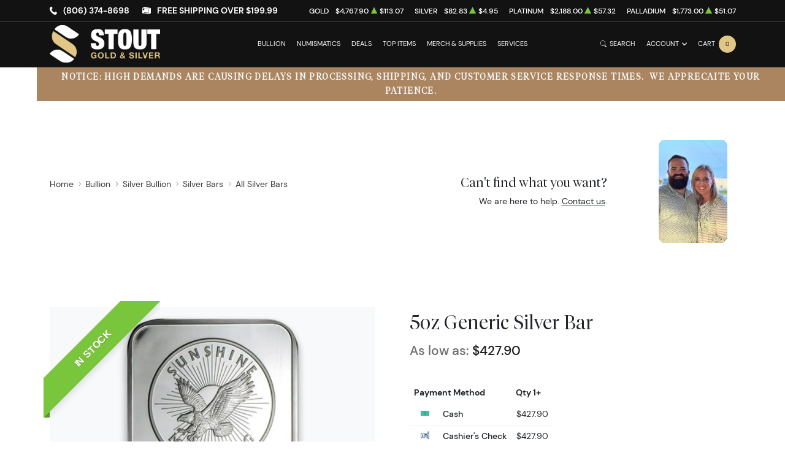

--- FILE ---
content_type: text/html; charset=utf-8
request_url: https://stoutgold.co/product/1885-5oz-generic-silver-bar
body_size: 29177
content:
<!DOCTYPE html>
<html class="no-js" lang="en">

<head>
    <link rel="shortcut icon" type="image/x-icon"
        href="https://stoutgold.co/media/img/favicon/0IoqEgfhpCzrmqkZB0EBxTkBiwd2zXdO6epI3I3W.png" />
    <link rel="preload" href="/themes/theme-5/assets/fonts/subset-DMSans-Regular.woff2" as="font" type="font/woff2"
        crossorigin>
    <link rel="preload" href="/themes/theme-5/assets/fonts/subset-DMSans-Medium.woff2" as="font" type="font/woff2"
        crossorigin>
    <link rel="preload" href="/themes/theme-5/assets/fonts/subset-DMSans-Bold.woff2" as="font" type="font/woff2"
        crossorigin>
    <link rel="preload" href="/themes/theme-5/assets/fonts/subset-TiemposFine-Light.woff2" as="font"
        type="font/woff2" crossorigin>
    <meta charset="UTF-8">
    <meta name="viewport" content="width=device-width,initial-scale=1.0, maximum-scale=5.0, minimum-scale=1.0">
    <meta http-equiv="X-UA-Compatible" content="ie=edge">
    

    
        <link rel="canonical" href="https://stoutgold.co/product/1885-5oz-generic-silver-bar">
            <script type="application/ld+json">{"@context":"https:\/\/schema.org\/","@type":"Product","url":"https:\/\/stoutgold.co\/product\/1885-5oz-generic-silver-bar","name":"5 oz Generic Silver Bar | Silver Mint Bar | Penny Pincher Coins","image":["stoutgold.co\/thumbs\/5oz-silver-bar-various-brands-270797-medium.png","stoutgold.co\/thumbs\/5oz-generic-silver-bar-270798-medium.png","stoutgold.co\/thumbs\/5oz-generic-silver-bar-270799-medium.png","stoutgold.co\/thumbs\/5oz-generic-silver-bar-270800-medium.png","stoutgold.co\/thumbs\/5oz-generic-silver-bar-270801-medium.png"],"description":"5 oz Silver Bar","sku":"08e9f927-839d-4551-b119-741807400146","category":"bullion > silver-bullion > silver-bars > all-silver-bars","potentialAction":[{"@type":"SearchAction","target":"https:\/\/stoutgold.co\/catalog\/search?query={query}&type=","query":"required"},{"@context":"https:\/\/schema.org","@type":"SubscribeAction","agent":{"@type":"Person","name":"Customer"},"object":{"@type":"Thing","name":"Subscribe to Newsletter","description":"Get best offers direct to your mail"}},{"@context":"https:\/\/schema.org","@type":"BuyAction","agent":{"@type":"Person","name":"Customer"},"object":{"@type":"Thing","name":"5 oz Generic Silver Bar | Silver Mint Bar | Penny Pincher Coins"},"seller":{"@type":["https:\/\/schema.org\/OnlineBusiness","https:\/\/schema.org\/OnlineStore"],"name":"Stout Gold and Silver"}}],"offers":[{"@type":"Offer","price":427.9,"seller":{"@type":["OnlineBusiness","OnlineStore"],"name":"Stout Gold and Silver"},"priceCurrency":"USD","eligibleQuantity":{"@type":"QuantitativeValue","minValue":1,"maxValue":"1+","unitText":"Qty"},"description":"Cash","availability":"https:\/\/schema.org\/InStock","url":"https:\/\/stoutgold.co\/product\/1885-5oz-generic-silver-bar"},{"@type":"Offer","price":427.9,"seller":{"@type":["OnlineBusiness","OnlineStore"],"name":"Stout Gold and Silver"},"priceCurrency":"USD","eligibleQuantity":{"@type":"QuantitativeValue","minValue":1,"maxValue":"1+","unitText":"Qty"},"description":"Cashier's Check","availability":"https:\/\/schema.org\/InStock","url":"https:\/\/stoutgold.co\/product\/1885-5oz-generic-silver-bar"},{"@type":"Offer","price":427.9,"seller":{"@type":["OnlineBusiness","OnlineStore"],"name":"Stout Gold and Silver"},"priceCurrency":"USD","eligibleQuantity":{"@type":"QuantitativeValue","minValue":1,"maxValue":"1+","unitText":"Qty"},"description":"Check","availability":"https:\/\/schema.org\/InStock","url":"https:\/\/stoutgold.co\/product\/1885-5oz-generic-silver-bar"},{"@type":"Offer","price":427.9,"seller":{"@type":["OnlineBusiness","OnlineStore"],"name":"Stout Gold and Silver"},"priceCurrency":"USD","eligibleQuantity":{"@type":"QuantitativeValue","minValue":1,"maxValue":"1+","unitText":"Qty"},"description":"Wire","availability":"https:\/\/schema.org\/InStock","url":"https:\/\/stoutgold.co\/product\/1885-5oz-generic-silver-bar"},{"@type":"Offer","price":443.94625,"seller":{"@type":["OnlineBusiness","OnlineStore"],"name":"Stout Gold and Silver"},"priceCurrency":"USD","eligibleQuantity":{"@type":"QuantitativeValue","minValue":1,"maxValue":"1+","unitText":"Qty"},"description":"Credit Card","availability":"https:\/\/schema.org\/InStock","url":"https:\/\/stoutgold.co\/product\/1885-5oz-generic-silver-bar"},{"@type":"Offer","price":443.94625,"seller":{"@type":["OnlineBusiness","OnlineStore"],"name":"Stout Gold and Silver"},"priceCurrency":"USD","eligibleQuantity":{"@type":"QuantitativeValue","minValue":1,"maxValue":"1+","unitText":"Qty"},"description":"Paypal","availability":"https:\/\/schema.org\/InStock","url":"https:\/\/stoutgold.co\/product\/1885-5oz-generic-silver-bar"}],"brand":{"@type":"Brand","name":"Generic - Various"},"weight":"5oz","itemCondition":"NewCondition","additionalProperty":[{"@type":"PropertyValue","name":"Mint","value":"Generic - Various"},{"@type":"PropertyValue","name":"Purity","value":999},{"@type":"PropertyValue","name":"Status","value":"Active"}],"material":"Silver"}</script>
    
    <title>5 oz Generic Silver Bar | Silver Mint Bar | Penny Pincher Coins - Stout Gold and Silver</title>
    <meta name="description" content="5 oz Silver Bar">
    <meta name="title" content="5 oz Generic Silver Bar | Silver Mint Bar | Penny Pincher Coins - Stout Gold and Silver">

    
    
            <link rel="stylesheet" href="/themes/theme-5/assets/css/main.css?v=20260202134726">
                    <link rel="stylesheet" href="https://stoutgold.co/media/custom/stout_gold.css?v=20260202134726">
            
    
    <meta name="csrf-token" content="dN04Vt3kEJda8WXg6fJwM2f8GC7Xt79uuDH6ZgHU" />
    <script src="https://cdnjs.cloudflare.com/ajax/libs/lazysizes/5.3.2/lazysizes.min.js" integrity="sha512-q583ppKrCRc7N5O0n2nzUiJ+suUv7Et1JGels4bXOaMFQcamPk9HjdUknZuuFjBNs7tsMuadge5k9RzdmO+1GQ==" crossorigin="anonymous" referrerpolicy="no-referrer"></script>
<style> .section.section-hero {height: 600px;}  .site-header ~ .section-hero .container {display: flex;flex-direction: column;justify-content: center;height: 600px;}
</style>
            <script>window.dataLayer = window.dataLayer || [];</script><script>
            window.dataLayer.push({"ecommerce":{"currencyCode":"USD","detail":{"products":{"name":"5oz Generic Silver Bar","id":1885,"price":427.9,"brand":"Generic - Various","category":"bullion"}},"impressions":[{"name":"Any Year - 5 oz Mexican Silver Libertad","id":305205,"price":479.1,"brand":"Mexican Mint","category":"bullion","position":0},{"name":"Scottsdale Mint 5oz Silver Stacker Round","id":305503,"price":438.6,"brand":"Scottsdale Mint","category":"bullion","position":7},{"name":"GSM 5 oz Silver Round - Aztec Calendar","id":500671,"price":428.9,"brand":"Golden State Mint","category":"bullion","position":9},{"name":"2023 UK Star Wars: 5oz Darth Vader & Emperor Silver Proof Coin","id":501456,"price":599,"brand":"Royal Mint","category":"bullion","position":10},{"name":"2024 GB Star Wars TIE Fighter 5 Oz Silver Proof w\/ Box & COA","id":501774,"price":599,"brand":"Royal Mint","category":"bullion","position":10},{"name":"2024 Great Britain Star Wars Millenium Falcon 5oz Silver Proof Coin","id":501777,"price":599,"brand":"Royal Mint","category":"bullion","position":10},{"name":"2024 Great Britain Star Wars Death Star ii 5oz Silver Proof Coin","id":502063,"price":599,"brand":"Royal Mint","category":"bullion","position":10},{"name":"2024 5 oz Mexican Silver Libertad BU","id":502154,"price":452.2,"brand":"Mexican Mint","category":"bullion","position":1},{"name":"2024 Niue $10 Iron Man Helmet 5oz Silver Colorized Coin","id":502264,"price":559,"brand":"New Zealand Mint","category":"bullion","position":10},{"name":"2026 Australia 5 oz Silver Lunar Horse BU (Series III)","id":510797,"price":451.2,"brand":"Perth Mint","category":"bullion","position":0}]},"event":"gtm-ee-event","gtm-ee-event-category":"Enhanced Ecommerce","gtm-ee-event-action":"Product Details","gtm-ee-event-non-interaction":"True"});
        </script><!-- Google Tag Manager -->
        <script>(function(w,d,s,l,i){w[l]=w[l]||[];w[l].push({'gtm.start':
        new Date().getTime(),event:'gtm.js'});var f=d.getElementsByTagName(s)[0],
        j=d.createElement(s),dl=l!='dataLayer'?'&l='+l:'';j.async=true;j.src=
        'https://www.googletagmanager.com/gtm.js?id='+i+dl;f.parentNode.insertBefore(j,f);
        })(window,document,'script','dataLayer','GTM-PVVPS5SK');</script>
        <!-- End Google Tag Manager -->
    
    

    

    


    <script type="text/javascript">
        const PPM = {
            google_api_key: "5sGgjxIkVVfTDRQ",
            assets_path: '/themes/theme-5/assets'
        }
    </script>


</head>

<body>

        
            <!-- Google Tag Manager (noscript) -->
        <noscript><iframe src="https://www.googletagmanager.com/ns.html?id=GTM-PVVPS5SK" height="0" width="0" style="display:none;visibility:hidden"></iframe></noscript>
        <!-- End Google Tag Manager (noscript) -->
    
    <noscript>Sorry, your browser does not support JavaScript!</noscript>
            <header class="site-header">

    <div class="container">
    <div class="site-header__secondary">
                        <div class="site-header__secondary__info">
            <ul class="list-inline text-uppercase">
                <li>
                    <i class="icon">
                        <svg xmlns="http://www.w3.org/2000/svg" x="0" y="0" width="14" height="16" viewBox="0 0 14 16" aria-hidden="true"><path fill="currentColor" d="m13.7 12.1-1.2-1.2-.4-.4c-.4-.4-1-.3-1.4.1-.4.4-.7.7-1 1.1 0 0-.1 0-.1.1 0 0-.1.1 0 0H9c-.3 0-.8-.2-1.1-.3-1-.5-2-1.4-2.7-2.3-.4-.5-.7-1-.9-1.5-.1-.3-.2-.5-.3-.7 0-.2-.1-.4-.1-.6V5.5c.1-.2.3-.3.5-.5l.6-.6c.3-.4.4-1 .2-1.4-.1-.2-.2-.3-.4-.5s-.4-.5-.7-.7c-.1-.2-.3-.4-.5-.6-.3-.3-.9-.4-1.3-.1l-.5.5-.7.8c-.4.4-.7.7-.9 1.3-.3.8-.2 1.6 0 2.4.2 1 .7 2 1.2 2.9 1.2 2.2 3 4.1 5 5.5.8.6 1.8 1.1 2.7 1.3.7.2 1.6.3 2.3 0 .3-.1.6-.3.8-.5l1.1-1.2.4-.4c.4-.5.4-1.2 0-1.6z"/></svg>
                    </i>
                    <a
                        href="tel:(806) 374-8698">(806) 374-8698</a>
                </li>
                <li>
                    <i class="icon"><svg xmlns="http://www.w3.org/2000/svg" x="0" y="0" width="16" height="16" viewBox="0 0 16 16" aria-hidden="true"><path fill="currentColor" d="M11 5.5 0 3.6v9.6l11.2 1.9V5.7c0-.1-.1-.2-.2-.2zm-.2 7.3L3 11.6v-.5h.1l7.7 1.2v.5zm-9.9-8c0-.1 0-.1 0 0 0-.1 0-.1 0 0l2.7.4v2.4L.9 7.1V4.8zM3 12h.1l7.7 1.2v.5L3 12.6V12zM4.3 1.5.1 3.3l11.3 1.9.2-.1 3.8-1.7L4.3 1.5zM11.9 5.5c-.1 0-.2.1-.2.2v9.6l4.3-2.2V3.5l-4.1 2z"/></svg>
</i>
                                            <span>Free shipping over $199.99</span>
                                    </li>
            </ul>
        </div>
                <div class="site-header__secondary__prices">
            <ul class="spot-prices" x-data="spotPrices()">
    <template x-for="item in prices" :key="item.id">
        <li class="price-item">
            <div class="price-item__name" x-text="item.name"></div>
            <div class="price-item__symbol" x-text="item.symbol"></div>
            <div class="price-item__value" x-price="parseFloat(item.price)"></div>
            <div class="price-item__indicator" :class="{ '-down': item.change < 0, '-up': item.change >= 0 }">
                <i role='decoration' aria-hidden='true' class="icon"><svg xmlns="http://www.w3.org/2000/svg"
                        width="14.3" height="16" aria-hidden="true" viewBox="0 0 14.3 16">
                        <path fill="currentColor"
                            d="M7.6 1.2c-.2-.3-.6-.3-.8 0L0 14.4c-.1.3.1.6.4.6h13.5c.3 0 .5-.3.4-.6L7.6 1.2z" />
                    </svg></i>
            </div>
            <div class="price-item__change" x-price="parseFloat(item.change)"></div>
        </li>
    </template>
</ul>
        </div>

        
    </div>
</div>

    <hr class="site-header__divider">

    <div class="container">
    <div class="site-header__main">
        <div class="site-header__main__logo">
            <a href="/" class="link-logo">
                <img src="https://stoutgold.co/media/img/logo/wxTlf3gjcQpValXG99WY7FxxZlWRAdPb5XJC2PQq.webp"
                    width="209" height="68" alt="Stout Gold and Silver Logo"
                    class="img-fluid">
            </a>
        </div>

        <div class="site-header__main__menu">
            <ul class="primary-menu">
                <li x-data="handleTouch" :class="{ 'touch-visible': isActive }"
                    class="menu-item -has-megamenu">
                <a class="" 
                href="/bullion">
                    Bullion
                </a>
                                    <div x-ref="submenu" class="mega-menu">
                        <div class="mega-menu__layout">
                                                            <div class="mega-menu__column">
                                                                                                                    <div class="mega-menu__column__title">
                                            <a href="/gold-bullion"
    class="column-title"         >
    Gold
</a>

                                        </div>
                                        <ul class="list-menu">
                                                                                    </ul>

                                                                                                                                                            <div class="mega-menu__column__title">
                                            <a href="/gold-coins"
           >
    Gold Coins
</a>

                                        </div>
                                        <ul class="list-menu">
                                                                                            <li class="menu-item ">
                                                    <a href="/us-gold-coins"
           >
    U.S. Gold Coins
</a>

                                                </li>
                                                                                            <li class="menu-item ">
                                                    <a href="/australian-gold-coins"
           >
    Australian Gold Coins
</a>

                                                </li>
                                                                                            <li class="menu-item ">
                                                    <a href="/austrian-gold-coins"
           >
    Austrian Gold Coins
</a>

                                                </li>
                                                                                            <li class="menu-item ">
                                                    <a href="/british-gold-coins"
           >
    British Gold Coins
</a>

                                                </li>
                                                                                            <li class="menu-item ">
                                                    <a href="/canadian-gold-coins"
           >
    Canadian Gold Coins
</a>

                                                </li>
                                                                                            <li class="menu-item ">
                                                    <a href="/chinese-gold-coins"
           >
    Chinese Gold Coins
</a>

                                                </li>
                                                                                            <li class="menu-item ">
                                                    <a href="/mexican-gold-coins"
           >
    Mexican Gold Coins
</a>

                                                </li>
                                                                                            <li class="menu-item ">
                                                    <a href="/south-african-gold-coins"
           >
    South African Gold Coins
</a>

                                                </li>
                                                                                    </ul>

                                                                                    <div class="mega-menu__column__action">
                                                <a href="/gold-coins"
                                                   class="link text-uppercase"
                                                   class=""
                                                        >View
                                                    All</a>
                                            </div>
                                                                                                                                                            <div class="mega-menu__column__title">
                                            <a href="/gold-bars"
           >
    Gold Bars
</a>

                                        </div>
                                        <ul class="list-menu">
                                                                                    </ul>

                                                                                                                                                            <div class="mega-menu__column__title">
                                            <a href="/gold-rounds"
           >
    Gold Rounds
</a>

                                        </div>
                                        <ul class="list-menu">
                                                                                    </ul>

                                                                                                            </div>
                                                            <div class="mega-menu__column">
                                                                                                                    <div class="mega-menu__column__title">
                                            <a href="/silver-bullion"
    class="column-title"         >
    Silver
</a>

                                        </div>
                                        <ul class="list-menu">
                                                                                    </ul>

                                                                                                                                                            <div class="mega-menu__column__title">
                                            <a href="/silver-coins"
           >
    Silver Coins
</a>

                                        </div>
                                        <ul class="list-menu">
                                                                                            <li class="menu-item ">
                                                    <a href="/us-silver-coins"
           >
    U.S. Silver Coins
</a>

                                                </li>
                                                                                            <li class="menu-item ">
                                                    <a href="/australian-silver-coins"
           >
    Australian Silver Coins
</a>

                                                </li>
                                                                                            <li class="menu-item ">
                                                    <a href="/austrian-silver-coins"
           >
    Austrian Silver Coins
</a>

                                                </li>
                                                                                            <li class="menu-item ">
                                                    <a href="/british-silver-coins"
           >
    British Silver Coins
</a>

                                                </li>
                                                                                            <li class="menu-item ">
                                                    <a href="/canadian-silver-coins"
           >
    Canadian Silver Coins
</a>

                                                </li>
                                                                                            <li class="menu-item ">
                                                    <a href="/chinese-silver-coins"
           >
    Chinese Silver Coins
</a>

                                                </li>
                                                                                            <li class="menu-item ">
                                                    <a href="/mexican-silver-coins"
           >
    Mexican Silver Coins
</a>

                                                </li>
                                                                                            <li class="menu-item ">
                                                    <a href="/niue-silver-coins"
           >
    Niue Silver Coins
</a>

                                                </li>
                                                                                            <li class="menu-item ">
                                                    <a href="/south-african-silver-coins"
           >
    South African Silver Coins
</a>

                                                </li>
                                                                                    </ul>

                                                                                    <div class="mega-menu__column__action">
                                                <a href="/silver-coins"
                                                   class="link text-uppercase"
                                                   class=""
                                                        >View
                                                    All</a>
                                            </div>
                                                                                                                                                            <div class="mega-menu__column__title">
                                            <a href="/silver-bars"
           >
    Silver Bars
</a>

                                        </div>
                                        <ul class="list-menu">
                                                                                    </ul>

                                                                                                                                                            <div class="mega-menu__column__title">
                                            <a href="/silver-rounds"
           >
    Silver Rounds
</a>

                                        </div>
                                        <ul class="list-menu">
                                                                                    </ul>

                                                                                                                                                            <div class="mega-menu__column__title">
                                            <a href="/hand-poured-silver-bullion"
           >
    Hand Poured
</a>

                                        </div>
                                        <ul class="list-menu">
                                                                                    </ul>

                                                                                                            </div>
                                                            <div class="mega-menu__column">
                                                                                                                    <div class="mega-menu__column__title">
                                            <a href="/platinum-bullion"
    class="column-title"         >
    Platinum
</a>

                                        </div>
                                        <ul class="list-menu">
                                                                                            <li class="menu-item ">
                                                    <a href="/platinum-coins"
           >
    Platinum Coins
</a>

                                                </li>
                                                                                            <li class="menu-item ">
                                                    <a href="/platinum-bars"
           >
    Platinum Bars
</a>

                                                </li>
                                                                                            <li class="menu-item ">
                                                    <a href="/platinum-rounds"
           >
    Platinum Rounds
</a>

                                                </li>
                                                                                    </ul>

                                                                                    <div class="mega-menu__column__action">
                                                <a href="/platinum-bullion"
                                                   class="link text-uppercase"
                                                   class="column-title"
                                                        >View
                                                    All</a>
                                            </div>
                                                                                                            </div>
                                                            <div class="mega-menu__column">
                                                                                                                    <div class="mega-menu__column__title">
                                            <a href="/palladium-bullion"
    class="column-title"         >
    Palladium
</a>

                                        </div>
                                        <ul class="list-menu">
                                                                                            <li class="menu-item ">
                                                    <a href="/palladium-coins"
           >
    Palladium Coins
</a>

                                                </li>
                                                                                            <li class="menu-item ">
                                                    <a href="/palladium-bars"
           >
    Palladium Bars
</a>

                                                </li>
                                                                                    </ul>

                                                                                    <div class="mega-menu__column__action">
                                                <a href="/palladium-bullion"
                                                   class="link text-uppercase"
                                                   class="column-title"
                                                        >View
                                                    All</a>
                                            </div>
                                                                                                            </div>
                                                            <div class="mega-menu__column">
                                                                                                                    <div class="mega-menu__column__title">
                                            <a href="/themed-bullion"
           >
    Themed Bullion
</a>

                                        </div>
                                        <ul class="list-menu">
                                                                                            <li class="menu-item ">
                                                    <a href="/star-wars"
           >
    Star Wars Collectible Coins &amp; Bars
</a>

                                                </li>
                                                                                            <li class="menu-item ">
                                                    <a href="/dc-comics-bullion"
           >
    DC Comics Themed Bullion
</a>

                                                </li>
                                                                                            <li class="menu-item ">
                                                    <a href="https://stoutgold.co/marvel-collectibles"
           >
    Marvel Collectibles: Silver Coins &amp; Statues
</a>

                                                </li>
                                                                                            <li class="menu-item ">
                                                    <a href="/disney-themed-coins"
           >
    Disney Coins: Silver &amp; Gold Collectible Bullion
</a>

                                                </li>
                                                                                            <li class="menu-item ">
                                                    <a href="/movies-tv-themed-bullion"
           >
    Movies &amp; TV Characters Themed Bullion
</a>

                                                </li>
                                                                                    </ul>

                                                                                    <div class="mega-menu__column__action">
                                                <a href="/themed-bullion"
                                                   class="link text-uppercase"
                                                   class=""
                                                        >View
                                                    All</a>
                                            </div>
                                                                                                            </div>
                                                    </div>
                    </div>
                            </li>
                                <li x-data="handleTouch" :class="{ 'touch-visible': isActive }"
                    class="menu-item -has-megamenu">
                <a class="" 
                href="/numismatic-coins">
                    Numismatics
                </a>
                                    <div x-ref="submenu" class="mega-menu">
                        <div class="mega-menu__layout">
                                                            <div class="mega-menu__column">
                                                                                                                    <div class="mega-menu__column__title">
                                            <a href="/rare-us-coins"
    class="column-title"         >
    Individual
</a>

                                        </div>
                                        <ul class="list-menu">
                                                                                            <li class="menu-item ">
                                                    <a href="/half-cents-and-cents"
           >
    Half-Cents and Cents
</a>

                                                </li>
                                                                                            <li class="menu-item ">
                                                    <a href="/two-and-three-cents"
           >
    Two and Three Cents
</a>

                                                </li>
                                                                                            <li class="menu-item ">
                                                    <a href="/nickels"
           >
    Nickels
</a>

                                                </li>
                                                                                            <li class="menu-item ">
                                                    <a href="/half-dimes-and-dimes"
           >
    Half-Dimes and Dimes
</a>

                                                </li>
                                                                                            <li class="menu-item ">
                                                    <a href="/twenty-cents-and-quarters"
           >
    Twenty Cents &amp; Quarters
</a>

                                                </li>
                                                                                            <li class="menu-item ">
                                                    <a href="/half-dollars"
           >
    Half Dollars
</a>

                                                </li>
                                                                                            <li class="menu-item ">
                                                    <a href="/dollar-coins"
           >
    Dollars
</a>

                                                </li>
                                                                                            <li class="menu-item ">
                                                    <a href="/pre-1933-gold-coins"
           >
    Gold Coins
</a>

                                                </li>
                                                                                    </ul>

                                                                                                            </div>
                                                            <div class="mega-menu__column">
                                                                                                                    <div class="mega-menu__column__title">
                                            <a href="/rare-us-coins"
    class="hidden"         aria-hidden=&quot;true&quot;>
    Individual
</a>

                                        </div>
                                        <ul class="list-menu">
                                                                                            <li class="menu-item ">
                                                    <a href="/commemorative-coins"
           >
    Commemoratives
</a>

                                                </li>
                                                                                            <li class="menu-item ">
                                                    <a href="/bullion-coins"
           >
    Bullion Coins
</a>

                                                </li>
                                                                                            <li class="menu-item ">
                                                    <a href="/colonial-coins"
           >
    Colonials
</a>

                                                </li>
                                                                                            <li class="menu-item ">
                                                    <a href="/territorial-coins"
           >
    Territorial
</a>

                                                </li>
                                                                                            <li class="menu-item ">
                                                    <a href="/pattern-coins"
           >
    Patterns
</a>

                                                </li>
                                                                                            <li class="menu-item ">
                                                    <a href="/miscellaneous-coins"
           >
    Miscellaneous
</a>

                                                </li>
                                                                                            <li class="menu-item ">
                                                    <a href="/world-coins"
           >
    World Coins
</a>

                                                </li>
                                                                                    </ul>

                                                                                    <div class="mega-menu__column__action">
                                                <a href="/rare-us-coins"
                                                   class="link text-uppercase"
                                                   class="hidden"
                                                        aria-hidden=&quot;true&quot;>View
                                                    All</a>
                                            </div>
                                                                                                            </div>
                                                            <div class="mega-menu__column">
                                                                                                                    <div class="mega-menu__column__title">
                                            <a href="/bulk-coins"
    class="column-title"         >
    Bulk items
</a>

                                        </div>
                                        <ul class="list-menu">
                                                                                            <li class="menu-item ">
                                                    <a href="/common-date-coins"
           >
    Common Date
</a>

                                                </li>
                                                                                    </ul>

                                                                                    <div class="mega-menu__column__action">
                                                <a href="/bulk-coins"
                                                   class="link text-uppercase"
                                                   class="column-title"
                                                        >View
                                                    All</a>
                                            </div>
                                                                                                            </div>
                                                    </div>
                    </div>
                            </li>
                                <li x-data="handleTouch" :class="{ 'touch-visible': isActive }"
                    class="menu-item -has-submenu">
                <a class="" 
                href="/bullion-deals">
                    Deals
                </a>
                                    <div x-ref="submenu" class="sub-menu">
                        <ul class="list-menu">
                                                                                                <li class="menu-item ">
                                        <a href="/bullion-deals"
           >
    Bullion
</a>

                                        </a>
                                    </li>
                                                                                                                                <li class="menu-item ">
                                        <a href="/numismatic-deals"
           >
    Numismatics
</a>

                                        </a>
                                    </li>
                                                                                    </ul>
                    </div>
                            </li>
                                <li class="menu-item">
                <a href="/top-items"
                   class="" >
                    Top Items
                </a>
            </li>
                                <li class="menu-item">
                <a href="/other-products-page"
                   class="" >
                    Merch &amp; Supplies
                </a>
            </li>
                                <li x-data="handleTouch" :class="{ 'touch-visible': isActive }"
                    class="menu-item -has-submenu">
                <a class="" 
                href="/sell-to-us">
                    Services
                </a>
                                    <div x-ref="submenu" class="sub-menu">
                        <ul class="list-menu">
                                                                                                <li class="menu-item ">
                                        <a href="/sell-to-us"
           >
    Sell To Us
</a>

                                        </a>
                                    </li>
                                                                                                                                <li class="menu-item ">
                                        <a href="/bullion-storage"
           >
    Bullion Storage
</a>

                                        </a>
                                    </li>
                                                                                    </ul>
                    </div>
                            </li>
            
            </ul>
        </div>

        <div class="site-header__main__actions">

            <button class="action -search" x-data @click.prevent.stop="$store.searchBar.openSearch()">
                <span class="action__icon">
                    <i class="icon"><svg xmlns="http://www.w3.org/2000/svg" viewBox="0 0 16 16" fill="currentColor" aria-hidden="true"><path d="M11.742 10.344a6.5 6.5 0 1 0-1.397 1.398h-.001c.03.04.062.078.098.115l3.85 3.85a1 1 0 0 0 1.415-1.414l-3.85-3.85a1.007 1.007 0 0 0-.115-.1zM12 6.5a5.5 5.5 0 1 1-11 0 5.5 5.5 0 0 1 11 0z"/></svg></i>
                </span>
                <span class="action__label">
                    <span class="d-none d-sm-inline">Search</span>
                </span>
            </button>

            <div class="dropdown" x-data="dropdown" x-bind="root">
                <button class="action -dropdown" x-bind="trigger">
                    <span class="action__label">
                                                    <span class="d-none d-sm-inline">Account</span>
                                                <span class="d-sm-none"><i
                                    class="icon"><svg xmlns="http://www.w3.org/2000/svg" viewBox="0 0 448 512" aria-hidden="true"><path fill="currentColor" d="M224 256c70.7 0 128-57.31 128-128S294.7 0 224 0 96 57.31 96 128s57.3 128 128 128zm50.7 48H173.3C77.61 304 0 381.6 0 477.3c0 19.14 15.52 34.67 34.66 34.67h378.7C432.5 512 448 496.5 448 477.3c0-95.7-77.6-173.3-173.3-173.3z"/></svg></i></span>
                    </span>
                    <span class="action__icon">
                        <i class="icon"><svg xmlns="http://www.w3.org/2000/svg" width="384" height="512" viewBox="0 0 384 512" aria-hidden="true"><path fill="currentColor" d="M192 384c-8.2 0-16.4-3.1-22.6-9.4l-160-160c-12.5-12.5-12.5-32.8 0-45.3s32.8-12.5 45.3 0L192 306.8l137.4-137.4c12.5-12.5 32.8-12.5 45.3 0s12.5 32.8 0 45.3l-160 160c-6.3 6.2-14.5 9.3-22.7 9.3z"/></svg></i>
                    </span>
                </button>
                <ul class="dropdown-menu" x-bind="dialog" x-transition.origin.top.right style="display: none;">
                                            <li class="menu-item"><a href="https://stoutgold.co/register">Register</a></li>
                        <li class="menu-item"><a href="https://stoutgold.co/login">Login</a></li>
                                    </ul>
            </div>

            <button class="action -cart" x-data @click.prevent="$store.cart.open()">
                <span class="action__label">
                    <span class="d-none d-sm-inline">Cart</span>
                    <span class="d-sm-none"><i class="icon"><svg xmlns="http://www.w3.org/2000/svg" viewBox="0 0 576 512" aria-hidden="true"><path fill="currentColor" d="M96 0c11.5 0 21.4 8.19 23.6 19.51L121.1 32h420.7c20.3 0 36.5 20.25 30.8 40.66l-54 192.04c-3.9 13.8-16.5 23.3-30.8 23.3H170.7l9.2 48H488c13.3 0 24 10.7 24 24s-10.7 24-24 24H159.1c-10.6 0-20.5-8.2-22.7-19.5L76.14 48H24C10.75 48 0 37.25 0 24S10.75 0 24 0h72zm32 464c0-26.5 21.5-48 48-48s48 21.5 48 48-21.5 48-48 48-48-21.5-48-48zm384 0c0 26.5-21.5 48-48 48s-48-21.5-48-48 21.5-48 48-48 48 21.5 48 48z"/></svg></i></span>
                </span>
                <span class="action__icon">
                    <span class="bubble -primary" x-text="$store.cart.totalQuantity">0</span>
                </span>
            </button>

            <button class="action -menu" x-data @click.prevent="$store.mobileMenu.open()">
                <span class="action__label">
                    <span class="d-none d-sm-inline">Menu</span>
                </span>
                <span class="action__icon">
                    <span class="hamburger hamburger--spin" :class="{ 'is-active': $store.mobileMenu.active }">
                        <span class="hamburger-box">
                            <span class="hamburger-inner"></span>
                        </span>
                    </span>
                </span>
            </button>

        </div>
    </div>
</div>

    <hr class="site-header__divider">

</header>

<div class="mobile-menu" x-data :class="{ '-is-active': $store.mobileMenu.active }"
    :aria-hidden="!$store.mobileMenu.active" x-trap.noscroll="$store.mobileMenu.active">
    <header class="mobile-menu__header">
        <div class="mobile-menu__header__logo">
            <a href="/" class="link-logo">
                <img loading="lazy"
                    src="https://stoutgold.co/media/img/logo/wxTlf3gjcQpValXG99WY7FxxZlWRAdPb5XJC2PQq.webp"
                    width="209" height="68" alt="Stout Gold and Silver Logo"
                    class="img-fluid">
            </a>
        </div>
        <div class="mobile-menu__header__close">
            <button @click.prevent="$store.mobileMenu.close()">Close</button>
        </div>
    </header>

    <div class="mobile-menu__content" x-data="slideMenu">
        <div class="slide-menu" x-ref="menuContainer" :style="{ '--menu-height': menuHeight + 'px' }">

            <div class="slide-menu__header" x-show="lastSubMenu" x-transition>
                <div class="slide-menu__header__back">
                    <a href="#" class="-back" @click.prevent="back">
                        <i class="icon">
                            <svg xmlns="http://www.w3.org/2000/svg" width="6.4" height="12" viewBox="0 0 6.4 12"
                                xml:space="preserve">
                                <path fill="currentColor" d="M6.2 1.8 5.4.7.2 6l5.1 5.2.1.2.8-1.1L2 6z"></path>
                            </svg>
                        </i>
                        <span x-text="lastSubMenu?.backLabel">Back</span>
                    </a>
                </div>
                <div class="slide-menu__header__collection" x-show="lastSubMenu?.collectionLink">
                    <a href="#" :href="lastSubMenu?.collectionLink">View All</a>
                </div>
            </div>
            <ul class="slide-menu__nav">
                <li x-data="handleTouch" :class="{ 'touch-visible': isActive }"
                    class="menu-item -has-megamenu">
                <a class="" 
                href="/bullion">
                    Bullion
                </a>
                                    <div x-ref="submenu" class="mega-menu">
                        <div class="mega-menu__layout">
                                                            <div class="mega-menu__column">
                                                                                                                    <div class="mega-menu__column__title">
                                            <a href="/gold-bullion"
    class="column-title"         >
    Gold
</a>

                                        </div>
                                        <ul class="list-menu">
                                                                                    </ul>

                                                                                                                                                            <div class="mega-menu__column__title">
                                            <a href="/gold-coins"
           >
    Gold Coins
</a>

                                        </div>
                                        <ul class="list-menu">
                                                                                            <li class="menu-item ">
                                                    <a href="/us-gold-coins"
           >
    U.S. Gold Coins
</a>

                                                </li>
                                                                                            <li class="menu-item ">
                                                    <a href="/australian-gold-coins"
           >
    Australian Gold Coins
</a>

                                                </li>
                                                                                            <li class="menu-item ">
                                                    <a href="/austrian-gold-coins"
           >
    Austrian Gold Coins
</a>

                                                </li>
                                                                                            <li class="menu-item ">
                                                    <a href="/british-gold-coins"
           >
    British Gold Coins
</a>

                                                </li>
                                                                                            <li class="menu-item ">
                                                    <a href="/canadian-gold-coins"
           >
    Canadian Gold Coins
</a>

                                                </li>
                                                                                            <li class="menu-item ">
                                                    <a href="/chinese-gold-coins"
           >
    Chinese Gold Coins
</a>

                                                </li>
                                                                                            <li class="menu-item ">
                                                    <a href="/mexican-gold-coins"
           >
    Mexican Gold Coins
</a>

                                                </li>
                                                                                            <li class="menu-item ">
                                                    <a href="/south-african-gold-coins"
           >
    South African Gold Coins
</a>

                                                </li>
                                                                                    </ul>

                                                                                    <div class="mega-menu__column__action">
                                                <a href="/gold-coins"
                                                   class="link text-uppercase"
                                                   class=""
                                                        >View
                                                    All</a>
                                            </div>
                                                                                                                                                            <div class="mega-menu__column__title">
                                            <a href="/gold-bars"
           >
    Gold Bars
</a>

                                        </div>
                                        <ul class="list-menu">
                                                                                    </ul>

                                                                                                                                                            <div class="mega-menu__column__title">
                                            <a href="/gold-rounds"
           >
    Gold Rounds
</a>

                                        </div>
                                        <ul class="list-menu">
                                                                                    </ul>

                                                                                                            </div>
                                                            <div class="mega-menu__column">
                                                                                                                    <div class="mega-menu__column__title">
                                            <a href="/silver-bullion"
    class="column-title"         >
    Silver
</a>

                                        </div>
                                        <ul class="list-menu">
                                                                                    </ul>

                                                                                                                                                            <div class="mega-menu__column__title">
                                            <a href="/silver-coins"
           >
    Silver Coins
</a>

                                        </div>
                                        <ul class="list-menu">
                                                                                            <li class="menu-item ">
                                                    <a href="/us-silver-coins"
           >
    U.S. Silver Coins
</a>

                                                </li>
                                                                                            <li class="menu-item ">
                                                    <a href="/australian-silver-coins"
           >
    Australian Silver Coins
</a>

                                                </li>
                                                                                            <li class="menu-item ">
                                                    <a href="/austrian-silver-coins"
           >
    Austrian Silver Coins
</a>

                                                </li>
                                                                                            <li class="menu-item ">
                                                    <a href="/british-silver-coins"
           >
    British Silver Coins
</a>

                                                </li>
                                                                                            <li class="menu-item ">
                                                    <a href="/canadian-silver-coins"
           >
    Canadian Silver Coins
</a>

                                                </li>
                                                                                            <li class="menu-item ">
                                                    <a href="/chinese-silver-coins"
           >
    Chinese Silver Coins
</a>

                                                </li>
                                                                                            <li class="menu-item ">
                                                    <a href="/mexican-silver-coins"
           >
    Mexican Silver Coins
</a>

                                                </li>
                                                                                            <li class="menu-item ">
                                                    <a href="/niue-silver-coins"
           >
    Niue Silver Coins
</a>

                                                </li>
                                                                                            <li class="menu-item ">
                                                    <a href="/south-african-silver-coins"
           >
    South African Silver Coins
</a>

                                                </li>
                                                                                    </ul>

                                                                                    <div class="mega-menu__column__action">
                                                <a href="/silver-coins"
                                                   class="link text-uppercase"
                                                   class=""
                                                        >View
                                                    All</a>
                                            </div>
                                                                                                                                                            <div class="mega-menu__column__title">
                                            <a href="/silver-bars"
           >
    Silver Bars
</a>

                                        </div>
                                        <ul class="list-menu">
                                                                                    </ul>

                                                                                                                                                            <div class="mega-menu__column__title">
                                            <a href="/silver-rounds"
           >
    Silver Rounds
</a>

                                        </div>
                                        <ul class="list-menu">
                                                                                    </ul>

                                                                                                                                                            <div class="mega-menu__column__title">
                                            <a href="/hand-poured-silver-bullion"
           >
    Hand Poured
</a>

                                        </div>
                                        <ul class="list-menu">
                                                                                    </ul>

                                                                                                            </div>
                                                            <div class="mega-menu__column">
                                                                                                                    <div class="mega-menu__column__title">
                                            <a href="/platinum-bullion"
    class="column-title"         >
    Platinum
</a>

                                        </div>
                                        <ul class="list-menu">
                                                                                            <li class="menu-item ">
                                                    <a href="/platinum-coins"
           >
    Platinum Coins
</a>

                                                </li>
                                                                                            <li class="menu-item ">
                                                    <a href="/platinum-bars"
           >
    Platinum Bars
</a>

                                                </li>
                                                                                            <li class="menu-item ">
                                                    <a href="/platinum-rounds"
           >
    Platinum Rounds
</a>

                                                </li>
                                                                                    </ul>

                                                                                    <div class="mega-menu__column__action">
                                                <a href="/platinum-bullion"
                                                   class="link text-uppercase"
                                                   class="column-title"
                                                        >View
                                                    All</a>
                                            </div>
                                                                                                            </div>
                                                            <div class="mega-menu__column">
                                                                                                                    <div class="mega-menu__column__title">
                                            <a href="/palladium-bullion"
    class="column-title"         >
    Palladium
</a>

                                        </div>
                                        <ul class="list-menu">
                                                                                            <li class="menu-item ">
                                                    <a href="/palladium-coins"
           >
    Palladium Coins
</a>

                                                </li>
                                                                                            <li class="menu-item ">
                                                    <a href="/palladium-bars"
           >
    Palladium Bars
</a>

                                                </li>
                                                                                    </ul>

                                                                                    <div class="mega-menu__column__action">
                                                <a href="/palladium-bullion"
                                                   class="link text-uppercase"
                                                   class="column-title"
                                                        >View
                                                    All</a>
                                            </div>
                                                                                                            </div>
                                                            <div class="mega-menu__column">
                                                                                                                    <div class="mega-menu__column__title">
                                            <a href="/themed-bullion"
           >
    Themed Bullion
</a>

                                        </div>
                                        <ul class="list-menu">
                                                                                            <li class="menu-item ">
                                                    <a href="/star-wars"
           >
    Star Wars Collectible Coins &amp; Bars
</a>

                                                </li>
                                                                                            <li class="menu-item ">
                                                    <a href="/dc-comics-bullion"
           >
    DC Comics Themed Bullion
</a>

                                                </li>
                                                                                            <li class="menu-item ">
                                                    <a href="https://stoutgold.co/marvel-collectibles"
           >
    Marvel Collectibles: Silver Coins &amp; Statues
</a>

                                                </li>
                                                                                            <li class="menu-item ">
                                                    <a href="/disney-themed-coins"
           >
    Disney Coins: Silver &amp; Gold Collectible Bullion
</a>

                                                </li>
                                                                                            <li class="menu-item ">
                                                    <a href="/movies-tv-themed-bullion"
           >
    Movies &amp; TV Characters Themed Bullion
</a>

                                                </li>
                                                                                    </ul>

                                                                                    <div class="mega-menu__column__action">
                                                <a href="/themed-bullion"
                                                   class="link text-uppercase"
                                                   class=""
                                                        >View
                                                    All</a>
                                            </div>
                                                                                                            </div>
                                                    </div>
                    </div>
                            </li>
                                <li x-data="handleTouch" :class="{ 'touch-visible': isActive }"
                    class="menu-item -has-megamenu">
                <a class="" 
                href="/numismatic-coins">
                    Numismatics
                </a>
                                    <div x-ref="submenu" class="mega-menu">
                        <div class="mega-menu__layout">
                                                            <div class="mega-menu__column">
                                                                                                                    <div class="mega-menu__column__title">
                                            <a href="/rare-us-coins"
    class="column-title"         >
    Individual
</a>

                                        </div>
                                        <ul class="list-menu">
                                                                                            <li class="menu-item ">
                                                    <a href="/half-cents-and-cents"
           >
    Half-Cents and Cents
</a>

                                                </li>
                                                                                            <li class="menu-item ">
                                                    <a href="/two-and-three-cents"
           >
    Two and Three Cents
</a>

                                                </li>
                                                                                            <li class="menu-item ">
                                                    <a href="/nickels"
           >
    Nickels
</a>

                                                </li>
                                                                                            <li class="menu-item ">
                                                    <a href="/half-dimes-and-dimes"
           >
    Half-Dimes and Dimes
</a>

                                                </li>
                                                                                            <li class="menu-item ">
                                                    <a href="/twenty-cents-and-quarters"
           >
    Twenty Cents &amp; Quarters
</a>

                                                </li>
                                                                                            <li class="menu-item ">
                                                    <a href="/half-dollars"
           >
    Half Dollars
</a>

                                                </li>
                                                                                            <li class="menu-item ">
                                                    <a href="/dollar-coins"
           >
    Dollars
</a>

                                                </li>
                                                                                            <li class="menu-item ">
                                                    <a href="/pre-1933-gold-coins"
           >
    Gold Coins
</a>

                                                </li>
                                                                                    </ul>

                                                                                                            </div>
                                                            <div class="mega-menu__column">
                                                                                                                    <div class="mega-menu__column__title">
                                            <a href="/rare-us-coins"
    class="hidden"         aria-hidden=&quot;true&quot;>
    Individual
</a>

                                        </div>
                                        <ul class="list-menu">
                                                                                            <li class="menu-item ">
                                                    <a href="/commemorative-coins"
           >
    Commemoratives
</a>

                                                </li>
                                                                                            <li class="menu-item ">
                                                    <a href="/bullion-coins"
           >
    Bullion Coins
</a>

                                                </li>
                                                                                            <li class="menu-item ">
                                                    <a href="/colonial-coins"
           >
    Colonials
</a>

                                                </li>
                                                                                            <li class="menu-item ">
                                                    <a href="/territorial-coins"
           >
    Territorial
</a>

                                                </li>
                                                                                            <li class="menu-item ">
                                                    <a href="/pattern-coins"
           >
    Patterns
</a>

                                                </li>
                                                                                            <li class="menu-item ">
                                                    <a href="/miscellaneous-coins"
           >
    Miscellaneous
</a>

                                                </li>
                                                                                            <li class="menu-item ">
                                                    <a href="/world-coins"
           >
    World Coins
</a>

                                                </li>
                                                                                    </ul>

                                                                                    <div class="mega-menu__column__action">
                                                <a href="/rare-us-coins"
                                                   class="link text-uppercase"
                                                   class="hidden"
                                                        aria-hidden=&quot;true&quot;>View
                                                    All</a>
                                            </div>
                                                                                                            </div>
                                                            <div class="mega-menu__column">
                                                                                                                    <div class="mega-menu__column__title">
                                            <a href="/bulk-coins"
    class="column-title"         >
    Bulk items
</a>

                                        </div>
                                        <ul class="list-menu">
                                                                                            <li class="menu-item ">
                                                    <a href="/common-date-coins"
           >
    Common Date
</a>

                                                </li>
                                                                                    </ul>

                                                                                    <div class="mega-menu__column__action">
                                                <a href="/bulk-coins"
                                                   class="link text-uppercase"
                                                   class="column-title"
                                                        >View
                                                    All</a>
                                            </div>
                                                                                                            </div>
                                                    </div>
                    </div>
                            </li>
                                <li x-data="handleTouch" :class="{ 'touch-visible': isActive }"
                    class="menu-item -has-submenu">
                <a class="" 
                href="/bullion-deals">
                    Deals
                </a>
                                    <div x-ref="submenu" class="sub-menu">
                        <ul class="list-menu">
                                                                                                <li class="menu-item ">
                                        <a href="/bullion-deals"
           >
    Bullion
</a>

                                        </a>
                                    </li>
                                                                                                                                <li class="menu-item ">
                                        <a href="/numismatic-deals"
           >
    Numismatics
</a>

                                        </a>
                                    </li>
                                                                                    </ul>
                    </div>
                            </li>
                                <li class="menu-item">
                <a href="/top-items"
                   class="" >
                    Top Items
                </a>
            </li>
                                <li class="menu-item">
                <a href="/other-products-page"
                   class="" >
                    Merch &amp; Supplies
                </a>
            </li>
                                <li x-data="handleTouch" :class="{ 'touch-visible': isActive }"
                    class="menu-item -has-submenu">
                <a class="" 
                href="/sell-to-us">
                    Services
                </a>
                                    <div x-ref="submenu" class="sub-menu">
                        <ul class="list-menu">
                                                                                                <li class="menu-item ">
                                        <a href="/sell-to-us"
           >
    Sell To Us
</a>

                                        </a>
                                    </li>
                                                                                                                                <li class="menu-item ">
                                        <a href="/bullion-storage"
           >
    Bullion Storage
</a>

                                        </a>
                                    </li>
                                                                                    </ul>
                    </div>
                            </li>
            
            </ul>
        </div>
    </div>

    <footer class="mobile-menu__actions">

        <a class="action" href="/user-profile">
            <span class="action__label">
                <span class="d-none d-sm-inline">Login</span>
                <span class="d-sm-none">
                    <i class="icon">
                        <svg xmlns="http://www.w3.org/2000/svg" viewBox="0 0 448 512" aria-hidden="true"><path fill="currentColor" d="M224 256c70.7 0 128-57.31 128-128S294.7 0 224 0 96 57.31 96 128s57.3 128 128 128zm50.7 48H173.3C77.61 304 0 381.6 0 477.3c0 19.14 15.52 34.67 34.66 34.67h378.7C432.5 512 448 496.5 448 477.3c0-95.7-77.6-173.3-173.3-173.3z"/></svg>
                    </i></span>
            </span>
        </a>

        <button x-data class="action -cart" @click.prevent="$store.cart.open()">
            <span class="action__label">
                <span class="d-none d-sm-inline">Cart</span>
                <span class="d-sm-none">
                    <i class="icon">
                        <svg xmlns="http://www.w3.org/2000/svg" viewBox="0 0 576 512" aria-hidden="true"><path fill="currentColor" d="M96 0c11.5 0 21.4 8.19 23.6 19.51L121.1 32h420.7c20.3 0 36.5 20.25 30.8 40.66l-54 192.04c-3.9 13.8-16.5 23.3-30.8 23.3H170.7l9.2 48H488c13.3 0 24 10.7 24 24s-10.7 24-24 24H159.1c-10.6 0-20.5-8.2-22.7-19.5L76.14 48H24C10.75 48 0 37.25 0 24S10.75 0 24 0h72zm32 464c0-26.5 21.5-48 48-48s48 21.5 48 48-21.5 48-48 48-48-21.5-48-48zm384 0c0 26.5-21.5 48-48 48s-48-21.5-48-48 21.5-48 48-48 48 21.5 48 48z"/></svg>
                    </i>
                </span>
            </span>
            <span class="action__icon">
                <span class="bubble -primary" x-text="$store.cart.totalQuantity">3</span>
            </span>
        </button>

    </footer>
</div>
    
    <style> .permanent-notification {display: flex;align-items: center;justify-content: space-between;min-height: 4rem;background-color: var(--bs-primary);color: var(--bs-light);line-height: 1.7;font-size: 1rem;font-weight: 600;letter-spacing: 0.1em;}  .permanent-notification__content {max-width: 70ch;margin-inline: auto;}  .permanent-notification p {margin: 0;}  .permanent-notification .link:hover, .permanent-notification .link:focus {color: black;}  .permanent-notification .link {border-bottom: 2px solid black;}</style><h1 class="permanent-notification -space-px-md" style="text-align: center; margin-left: 60px;" x-data="{visible:true}" x-show="visible">NOTICE: HIGH DEMANDS ARE CAUSING DELAYS IN PROCESSING, SHIPPING, AND CUSTOMER SERVICE RESPONSE TIMES.&nbsp; WE APPRECAITE YOUR PATIENCE.</h1>
                <section class="section section-breadcrumbs -space-pt-sm -space-pb-sm">
    <div class="container">

        <div class="section-breadcrumbs__layout">
            <div class="section-breadcrumbs__layout__breadcrumbs">
                <ol class="breadcrumbs" itemscope itemtype="https://schema.org/BreadcrumbList">
                    <li itemprop="itemListElement" itemscope itemtype="https://schema.org/ListItem">
                        <a itemprop="item" itemid="https://stoutgold.co/homepage" href="https://stoutgold.co">
                            <span itemprop="name">Home</span>
                        </a>
                        <meta itemprop="position" content="1" />
                        <i class="icon">
                            <svg xmlns="http://www.w3.org/2000/svg" width="256" height="512" viewBox="0 0 256 512" aria-hidden="true"><path fill="currentColor" d="M64 448c-8.2 0-16.4-3.1-22.6-9.4-12.5-12.5-12.5-32.8 0-45.3L178.8 256 41.4 118.6c-12.5-12.5-12.5-32.8 0-45.3s32.8-12.5 45.3 0l160 160c12.5 12.5 12.5 32.8 0 45.3l-160 160c-6.3 6.3-14.5 9.4-22.7 9.4z"/></svg>
                        </i>
                    </li>
                                                                        <li itemprop="itemListElement" itemscope itemtype="https://schema.org/ListItem">
                                <a itemprop="item" itemid="bullion" href="https://stoutgold.co/bullion">
                                    <span itemprop="name">Bullion</span>
                                </a>
                                <meta itemprop="position" content="2" />
                                                              <i class="icon"><svg xmlns="http://www.w3.org/2000/svg" width="256" height="512" viewBox="0 0 256 512" aria-hidden="true"><path fill="currentColor" d="M64 448c-8.2 0-16.4-3.1-22.6-9.4-12.5-12.5-12.5-32.8 0-45.3L178.8 256 41.4 118.6c-12.5-12.5-12.5-32.8 0-45.3s32.8-12.5 45.3 0l160 160c12.5 12.5 12.5 32.8 0 45.3l-160 160c-6.3 6.3-14.5 9.4-22.7 9.4z"/></svg></i>
                                                          </li>
                                                    <li itemprop="itemListElement" itemscope itemtype="https://schema.org/ListItem">
                                <a itemprop="item" itemid="silver-bullion" href="https://stoutgold.co/silver-bullion">
                                    <span itemprop="name">Silver Bullion</span>
                                </a>
                                <meta itemprop="position" content="3" />
                                                              <i class="icon"><svg xmlns="http://www.w3.org/2000/svg" width="256" height="512" viewBox="0 0 256 512" aria-hidden="true"><path fill="currentColor" d="M64 448c-8.2 0-16.4-3.1-22.6-9.4-12.5-12.5-12.5-32.8 0-45.3L178.8 256 41.4 118.6c-12.5-12.5-12.5-32.8 0-45.3s32.8-12.5 45.3 0l160 160c12.5 12.5 12.5 32.8 0 45.3l-160 160c-6.3 6.3-14.5 9.4-22.7 9.4z"/></svg></i>
                                                          </li>
                                                    <li itemprop="itemListElement" itemscope itemtype="https://schema.org/ListItem">
                                <a itemprop="item" itemid="silver-bars" href="https://stoutgold.co/silver-bars">
                                    <span itemprop="name">Silver Bars</span>
                                </a>
                                <meta itemprop="position" content="4" />
                                                              <i class="icon"><svg xmlns="http://www.w3.org/2000/svg" width="256" height="512" viewBox="0 0 256 512" aria-hidden="true"><path fill="currentColor" d="M64 448c-8.2 0-16.4-3.1-22.6-9.4-12.5-12.5-12.5-32.8 0-45.3L178.8 256 41.4 118.6c-12.5-12.5-12.5-32.8 0-45.3s32.8-12.5 45.3 0l160 160c12.5 12.5 12.5 32.8 0 45.3l-160 160c-6.3 6.3-14.5 9.4-22.7 9.4z"/></svg></i>
                                                          </li>
                                                    <li itemprop="itemListElement" itemscope itemtype="https://schema.org/ListItem">
                                <a itemprop="item" itemid="all-silver-bars" href="https://stoutgold.co/all-silver-bars">
                                    <span itemprop="name">All Silver Bars</span>
                                </a>
                                <meta itemprop="position" content="5" />
                                                          </li>
                                                <li itemprop="itemListElement" itemscope itemtype="https://schema.org/ListItem">
                            <a itemprop="item" itemid="https://stoutgold.co/product/1885-5oz-generic-silver-bar" href="https://stoutgold.co/product/1885-5oz-generic-silver-bar">
                                <span itemprop="name"></span>
                            </a>
                            <meta itemprop="position" content="6" />
                        </li>
                                    </ol>

            </div>

            <div class="section-breadcrumbs__layout__support">
                <div class="v-card -reverse">
                    <div class="v-card__avatar">
                                                    <img src="/media/custom/avatar_owner.jpg" width="150" height="150" loading="lazy"
                                 alt="Brett Stout">
                                            </div>

                    <div class="v-card__content">
                        <h3 class="fs-6">Can't find what you want?</h3>
                        <div>We are here to help. <a href="/contact-us">Contact us</a>.</div>
                    </div>
                </div>
            </div>

        </div>

    </div>
</section>
    
    <section class="section section-product -space-pt-md -space-pb-lg"
             data-single-product="1885">
        <div class="container">
            <div class="product" x-data="product({
                id: 1885,
                title: '',
                thumbnail: './assets/images/products/coin-heads.jpg',
                quantity: 1,
                price: 427.9,
                isTable: true,
                type: 'bullion'
            })" data-product="1885">

                <div class="product__gallery" x-intersect.100px.once="initGallery">
            <div class="product__ribbon in-stock">
            <span>In stock</span>
        </div>
        <div class="swiper gallery -disabled" x-ref="gallery"
         :class="{ '-active': gallery.active, '-disabled': !gallery.active }">
        <div class="swiper-wrapper">
                            <div class="swiper-slide">
                    <!-- Load the first image as usual to improve LCP -->
                    <a href="https://stoutgold.co/thumbs/5oz-silver-bar-various-brands-270797-large.png"
                       data-fancybox>
                        <img src="https://stoutgold.co/thumbs/5oz-silver-bar-various-brands-270797-large.png"
                             width="1500" height="1500" alt="5oz Silver Bar - Various Brands" class="img-fluid">
                    </a>
                    <span class="zoom">
                        <i class="icon">
                            <svg xmlns="http://www.w3.org/2000/svg" viewBox="0 0 16 16" fill="currentColor" aria-hidden="true"><path d="M11.742 10.344a6.5 6.5 0 1 0-1.397 1.398h-.001c.03.04.062.078.098.115l3.85 3.85a1 1 0 0 0 1.415-1.414l-3.85-3.85a1.007 1.007 0 0 0-.115-.1zM12 6.5a5.5 5.5 0 1 1-11 0 5.5 5.5 0 0 1 11 0z"/></svg>
                        </i>
                    </span>
                </div>
                                                                                                    <div class="swiper-slide">
                        <!-- Load the first image as usual to improve LCP -->
                        <a href="https://stoutgold.co/thumbs/5oz-generic-silver-bar-270798-large.png" data-fancybox>
                            <img data-src="https://stoutgold.co/thumbs/5oz-generic-silver-bar-270798-large.png"
                                 width="1500" height="1500" alt="5oz Generic Silver Bar (2)" class="img-fluid swiper-lazy">
                        </a>
                        <span class="zoom">
                            <i class="icon">
                                <svg xmlns="http://www.w3.org/2000/svg" viewBox="0 0 16 16" fill="currentColor" aria-hidden="true"><path d="M11.742 10.344a6.5 6.5 0 1 0-1.397 1.398h-.001c.03.04.062.078.098.115l3.85 3.85a1 1 0 0 0 1.415-1.414l-3.85-3.85a1.007 1.007 0 0 0-.115-.1zM12 6.5a5.5 5.5 0 1 1-11 0 5.5 5.5 0 0 1 11 0z"/></svg>
                            </i>
                        </span>
                    </div>
                                                        <div class="swiper-slide">
                        <!-- Load the first image as usual to improve LCP -->
                        <a href="https://stoutgold.co/thumbs/5oz-generic-silver-bar-270799-large.png" data-fancybox>
                            <img data-src="https://stoutgold.co/thumbs/5oz-generic-silver-bar-270799-large.png"
                                 width="1500" height="1500" alt="5oz Generic Silver Bar (4)" class="img-fluid swiper-lazy">
                        </a>
                        <span class="zoom">
                            <i class="icon">
                                <svg xmlns="http://www.w3.org/2000/svg" viewBox="0 0 16 16" fill="currentColor" aria-hidden="true"><path d="M11.742 10.344a6.5 6.5 0 1 0-1.397 1.398h-.001c.03.04.062.078.098.115l3.85 3.85a1 1 0 0 0 1.415-1.414l-3.85-3.85a1.007 1.007 0 0 0-.115-.1zM12 6.5a5.5 5.5 0 1 1-11 0 5.5 5.5 0 0 1 11 0z"/></svg>
                            </i>
                        </span>
                    </div>
                                                        <div class="swiper-slide">
                        <!-- Load the first image as usual to improve LCP -->
                        <a href="https://stoutgold.co/thumbs/5oz-generic-silver-bar-270800-large.png" data-fancybox>
                            <img data-src="https://stoutgold.co/thumbs/5oz-generic-silver-bar-270800-large.png"
                                 width="1500" height="1500" alt="5oz Generic Silver Bar (5)" class="img-fluid swiper-lazy">
                        </a>
                        <span class="zoom">
                            <i class="icon">
                                <svg xmlns="http://www.w3.org/2000/svg" viewBox="0 0 16 16" fill="currentColor" aria-hidden="true"><path d="M11.742 10.344a6.5 6.5 0 1 0-1.397 1.398h-.001c.03.04.062.078.098.115l3.85 3.85a1 1 0 0 0 1.415-1.414l-3.85-3.85a1.007 1.007 0 0 0-.115-.1zM12 6.5a5.5 5.5 0 1 1-11 0 5.5 5.5 0 0 1 11 0z"/></svg>
                            </i>
                        </span>
                    </div>
                                                        <div class="swiper-slide">
                        <!-- Load the first image as usual to improve LCP -->
                        <a href="https://stoutgold.co/thumbs/5oz-generic-silver-bar-270801-large.png" data-fancybox>
                            <img data-src="https://stoutgold.co/thumbs/5oz-generic-silver-bar-270801-large.png"
                                 width="1500" height="1500" alt="5oz Generic Silver Bar (6)" class="img-fluid swiper-lazy">
                        </a>
                        <span class="zoom">
                            <i class="icon">
                                <svg xmlns="http://www.w3.org/2000/svg" viewBox="0 0 16 16" fill="currentColor" aria-hidden="true"><path d="M11.742 10.344a6.5 6.5 0 1 0-1.397 1.398h-.001c.03.04.062.078.098.115l3.85 3.85a1 1 0 0 0 1.415-1.414l-3.85-3.85a1.007 1.007 0 0 0-.115-.1zM12 6.5a5.5 5.5 0 1 1-11 0 5.5 5.5 0 0 1 11 0z"/></svg>
                            </i>
                        </span>
                    </div>
                            
        </div>
    </div>

    <div class="thumbnails__wrapper">
        <div class="swiper thumbnails -disabled" x-ref="thumbnails"
             :class="{ '-active': thumbnails.active, '-disabled': !thumbnails.active }">
            <div class="swiper-wrapper">
                                                            <div class="swiper-slide">
                            <img data-src="https://stoutgold.co/thumbs/5oz-silver-bar-various-brands-270797-large.png"
                                 width="1500" height="1500" alt="5oz Silver Bar - Various Brands"
                                 class="img-fluid swiper-lazy">
                        </div>
                                            <div class="swiper-slide">
                            <img data-src="https://stoutgold.co/thumbs/5oz-generic-silver-bar-270798-large.png"
                                 width="1500" height="1500" alt="5oz Generic Silver Bar (2)"
                                 class="img-fluid swiper-lazy">
                        </div>
                                            <div class="swiper-slide">
                            <img data-src="https://stoutgold.co/thumbs/5oz-generic-silver-bar-270799-large.png"
                                 width="1500" height="1500" alt="5oz Generic Silver Bar (4)"
                                 class="img-fluid swiper-lazy">
                        </div>
                                            <div class="swiper-slide">
                            <img data-src="https://stoutgold.co/thumbs/5oz-generic-silver-bar-270800-large.png"
                                 width="1500" height="1500" alt="5oz Generic Silver Bar (5)"
                                 class="img-fluid swiper-lazy">
                        </div>
                                            <div class="swiper-slide">
                            <img data-src="https://stoutgold.co/thumbs/5oz-generic-silver-bar-270801-large.png"
                                 width="1500" height="1500" alt="5oz Generic Silver Bar (6)"
                                 class="img-fluid swiper-lazy">
                        </div>
                                                </div>
        </div>
                    <div class="swiper-buttons">
                <button class="swiper-arrow -prev" x-ref="swiperPrev">
                    <i class="icon">
                        <svg xmlns="http://www.w3.org/2000/svg" width="22" height="16" viewBox="0 0 22 16" aria-hidden="true"><path d="m0 8 3.8 3.8V8.7H22V7.2H3.8V4.1L0 8z" fill="currentColor"/></svg>
                    </i>
                </button>
                <button class="swiper-arrow -next" x-ref="swiperNext">
                    <i class="icon"><svg xmlns="http://www.w3.org/2000/svg" width="22" height="16" viewBox="0 0 22 16" aria-hidden="true"><path d="m22 7.8-3.8 3.8v-3H0V7.1h18.1V4L22 7.8z" fill="currentColor"/></svg></i></button>
            </div>
            </div>

</div>

                <div class="product__summary">
                    <div class="product__summary__inner">
                        <header class="product__summary__header">
                                <h1 class="product__summary__title">5oz Generic Silver Bar</h1>
                            
                            
                                                            <div class="product__summary__price">
                                                                            <span class="label">As low as:</span>
                                        <strong class="price" x-price.usd="data.price"></strong>
                                                                                                            </div>
                                                    </header>

                        

                        <!-- Coin price table - if show all payment methods is checked -->
                                                    <div class="table-responsive-md">
        <table class="table table-hover table-fill mt-5 product-table">
            <thead>
                <tr class="text-nowrap">
                    <th>Payment Method</th>
                                                                        <th>Qty 1+</th>
                                                            </tr>
            </thead>
            <tbody x-ref="targetTable">
                                    <tr class="text-nowrap">
                        <td>
                            <svg width="50" viewBox="0 0 18 18" class="icon cash">
                                <use xlink:href="/themes/default/img/payments.svg#cash">
                                </use>
                            </svg> Cash
                        </td>
                                                    <td>
                                $427.90
                            </td>
                                            </tr>
                                    <tr class="text-nowrap">
                        <td>
                            <svg width="50" viewBox="0 0 18 18" class="icon cash">
                                <use xlink:href="/themes/default/img/payments.svg#cashier-s-check">
                                </use>
                            </svg> Cashier&#039;s Check
                        </td>
                                                    <td>
                                $427.90
                            </td>
                                            </tr>
                                    <tr class="text-nowrap">
                        <td>
                            <svg width="50" viewBox="0 0 18 18" class="icon cash">
                                <use xlink:href="/themes/default/img/payments.svg#check">
                                </use>
                            </svg> Check
                        </td>
                                                    <td>
                                $427.90
                            </td>
                                            </tr>
                                    <tr class="text-nowrap">
                        <td>
                            <svg width="50" viewBox="0 0 18 18" class="icon cash">
                                <use xlink:href="/themes/default/img/payments.svg#wire">
                                </use>
                            </svg> Wire
                        </td>
                                                    <td>
                                $427.90
                            </td>
                                            </tr>
                                    <tr class="text-nowrap">
                        <td>
                            <svg width="50" viewBox="0 0 18 18" class="icon cash">
                                <use xlink:href="/themes/default/img/payments.svg#credit-card">
                                </use>
                            </svg> Credit Card
                        </td>
                                                    <td>
                                $443.95
                            </td>
                                            </tr>
                                    <tr class="text-nowrap">
                        <td>
                            <svg width="50" viewBox="0 0 18 18" class="icon cash">
                                <use xlink:href="/themes/default/img/payments.svg#paypal">
                                </use>
                            </svg> Paypal
                        </td>
                                                    <td>
                                $443.95
                            </td>
                                            </tr>
                            </tbody>
        </table>
    </div>
                        
                        <!-- Coin price table - if show all payment methods is unchecked -->
                        
                        <div class="product__summary__actions">
                                                        <div class="add-to-cart">
                <div x-data="quantity({
                     value: 1,
                     min: 1,
                     max: 21,
                     step: 1
                })" x-init="$watch('value',(value)=>{data.quantity=value})" class="quantity">
                    <span @click.prevent="decrement" class="quantity__decrement"
                          :class="{ '-is-disabled': !canDecrement }"
                          type="button">–
                    </span>
                    <input class="quantity__control" type="number" @change.throttle.100ms="value=$event.target.value"
                           :value="value" :min="min" :max="max" :step="step">
                    <span @click.prevent="increment" class="quantity__increment"
                          :class="{ '-is-disabled': !canIncrement }"
                          type="button">+
                    </span>
                </div>

                <button class="btn -style-primary" @click="addToCart">Add to
                    Cart
                </button>
            </div>
        
                            </div>


                                                    <div class="product__summary__note">
                                <em>As low as
                                    $2.75
                                    per oz above spot
                                    <br>
                                                                    </em>
                            </div>
                                            </div>
                </div>

                                    <div class="product__info" style="grid-column: span 1;">
    <div class="tabs" x-data="{ tab: 'description' }">
        <nav aria-label="Menu" x-data="flexibleMenu" @click.outside="hide"
             @keyup.escape.window="hide"
             x-id="['flexible-menu-toggle']">
            <div class="flexible-menu -disabled"
                 :class="{ '-has-dropdown': hasDropdown, '-disabled': !isActive }">

                <ul class="flexible-menu__list" x-ref="menu" role="tablist">
                    <li class="menu-item">
                        <button type="button" role="tab" id="description"
                                :aria-selected="'description' == tab"
                                @click.prevent="tab = 'description'">Description
                        </button>
                    </li>
                    <li class="menu-item">
                        <button type="button" role="tab" id="specifications"
                                :aria-selected="'specifications' == tab"
                                @click.prevent="tab = 'specifications'">Specifications
                        </button>
                    </li>
                    <li class="menu-item">
                        <button type="button" role="tab" id="reviews"
                                :aria-selected="'reviews' == tab"
                                @click.prevent="tab = 'reviews'">Reviews
                        </button>
                    </li>
                </ul>

                <template x-if="hasDropdown">
                    <button class="flexible-menu__toggle" type="button"
                            aria-label="Toggle dropdown menu"
                            :aria-expanded="showDropdown"
                            :aria-controls="$id('flexible-menu-toggle')"
                            @click.prevent="toggle">
                        <i class="icon">
                            <svg xmlns="http://www.w3.org/2000/svg"
                                 viewBox="0 0 293.5 293.5"
                                 xml:space="preserve">
                                                <path
                                                        d="M171.603 0h-49.705c-8.612 0-15.618 7.006-15.618 15.618v49.705c0 8.612 7.006 15.618 15.618 15.618h49.705c8.612 0 15.618-7.006 15.618-15.618V15.618C187.221 7.006 180.215 0 171.603 0zM171.603 106.279h-49.705c-8.612 0-15.618 7.006-15.618 15.618v49.705c0 8.612 7.006 15.618 15.618 15.618h49.705c8.612 0 15.618-7.006 15.618-15.618v-49.705c0-8.612-7.006-15.618-15.618-15.618zM171.603 212.559h-49.705c-8.612 0-15.618 7.006-15.618 15.618v49.705c0 8.612 7.006 15.618 15.618 15.618h49.705c8.612 0 15.618-7.006 15.618-15.618v-49.705c0-8.613-7.006-15.618-15.618-15.618z"/>
                                            </svg>
                        </i>
                    </button>
                </template>

                <template x-if="hasDropdown">
                    <ul class="flexible-menu__dropdown" x-show="showDropdown"
                        x-trap="showDropdown"
                        x-transition :id="$id('flexible-menu-toggle')"
                        style="display: none">
                        <template x-for="menuItem in dropDownMenuItems">
                            <li :class="menuItem.class" x-html="menuItem.innerHtml">
                            </li>
                        </template>
                    </ul>
                </template>
            </div>

        </nav>

        <div class="tabs__panels" role="tabpanels">
            
            <div class="panel" x-show="'description' == tab" aria-labelledby="description">
    <div class="text-formatted">
                    <link rel="File-List" href="file:///C%3A%5CUsers%5CJAYEDI~1%5CAppData%5CLocal%5CTemp%5Cmsohtmlclip1%5C01%5Cclip_filelist.xml">

<link rel="themeData" href="file:///C%3A%5CUsers%5CJAYEDI~1%5CAppData%5CLocal%5CTemp%5Cmsohtmlclip1%5C01%5Cclip_themedata.thmx">
<link rel="colorSchemeMapping" href="file:///C%3A%5CUsers%5CJAYEDI~1%5CAppData%5CLocal%5CTemp%5Cmsohtmlclip1%5C01%5Cclip_colorschememapping.xml">








<p><span><a></a></span></p>

<p><span>5 oz Silver Bars from various manufacturers. We do not sell them by manufacturer. All bars a .999 Fine Silver purity. We guarantee the authenticity of everything we sell.</span>
</p><p><span>&nbsp;</span></p>

<p><strong><span>Specifications</span></strong></p>

<p><strong><span>&nbsp;</span></strong></p>

<p><span>Purity - .999</span></p>

<p><span>Weight- 5oz</span></p>

<p><span>IRA Eligible- Yes</span></p>

<p><span>&nbsp;</span></p>
            </div>
</div>

<div class="panel" x-show="'specifications' == tab" style="display: none;" aria-labelledby="specifications">
    <div class="text-formatted">
        <table>
            <tbody>
                <tr>
                    <th scope="row">Mint</th>
                    <td>Generic - Various</td>
                </tr>
                <tr>
                    <th scope="row">Year</th>
                    <td>Any Year</td>
                </tr>
                <tr>
                    <th scope="row">Country</th>
                    <td>United States</td>
                </tr>
                <tr>
                    <th scope="row">Weight</th>
                    <td>5oz</td>
                </tr>
                <tr>
                    <th scope="row">Purity</th>
                    <td>999</td>
                </tr>
                <tr>
                    <th scope="row">Status</th>
                    <td>Active</td>
                </tr>
            </tbody>
        </table>
    </div>
</div>

<div class="panel" x-show="'reviews' == tab" style="display: none;" aria-labelledby="reviews">
    <div class="alert -style-warning -space-mb-xs }" role="alert" x-data="{ show: true }" x-show="show"
    x-transition style="">
            <div class="alert__text">You must be authenticated to write reviews. <a href=https://stoutgold.co/login>Click
                                                                                                                                        	here</a> to login.</div>
        
    
</div>
    <div class="alert -style-info -space-mb-xs }" role="alert" x-data="{ show: true }" x-show="show"
    x-transition style="">
            <div class="alert__text">There are no reviews yet. Be the first to write one!</div>
        
    
</div>
    <div id="review-form">
    </div>
</div>

        </div>
    </div>
</div>
                

            </div>

        </div>
    </section>

            <section class="section section-related-products -space-pt-sm -space-pb-lg">
            <div class="container">

                <div class="heading-block">
                    <header class="heading-block-header">
                        <h2 class="heading-block-title fs-1">Related products</h2>
                    </header>
                </div>
                <div class="products-grid">
                    <div class="card-product in-stock " x-data="productCard({
   id: 305205,
   title: '',
   price: 479.1,
   quantity: 1,
   isTable: false,
   type: 'bullion'
})"
     data-product="305205" data-brand="Mexican Mint"
     data-category="bullion" @click="itemSelected($event)"
>
        <div class="card-product__badges tooltip-dark" x-tooltip.bottom.right
         data-tooltip="Ships one day after cleared funds">
        <span class="badge -in-stock -availability"
                      >In stock</span>
    </div>

    <figure class="card-product__thumbnail">
        <img src="https://stoutgold.co/thumbs/small/media/img/products/vs/WdrAr9nMW9tIkO3iU97nLbM7uUBOwpgAIADWobxg.png" width="320"
             height="320" loading="lazy" alt="Any Year - 5 oz Mexican Silver Libertad">
        <a href="https://stoutgold.co/product/305205-any-year-5-oz-mexican-silver-libertad"
           class="stretched-link" aria-hidden="true">
            <span class="visually-hidden">Read more aboutAny Year - 5 oz Mexican Silver Libertad</span>
        </a>
    </figure>

    <div class="card-product__body">
                    <span class="card-product__title" title="Any Year - 5 oz Mexican Silver Libertad">
                <a
                        href="https://stoutgold.co/product/305205-any-year-5-oz-mexican-silver-libertad">Any Year - 5 oz Mexican Silver Libertad</a>
            </span>
        
                    <div class="card-product__price--container">
                                    <small>As Low As</small>
                                <div x-price="data.price" class="card-product__price">
                                    </div>
            </div>
            </div>

    <div class="card-product__actions">


                                                                                <button class="btn -style-primary -quick-view" @click.prevent="quickView"
                                :disabled="loadingQuickView" :class="loadingQuickView ? '-is-loading' : ''">
                            Quick View
                        </button>
                        <a href="#" class="btn -style-primary -cart" @click.prevent="addToCart">Add to Cart</a>
                                                            </div>
</div>
<div class="card-product in-stock " x-data="productCard({
   id: 305503,
   title: '',
   price: 436.6,
   quantity: 1,
   isTable: false,
   type: 'bullion'
})"
     data-product="305503" data-brand="Scottsdale Mint"
     data-category="bullion" @click="itemSelected($event)"
>
        <div class="card-product__badges tooltip-dark" x-tooltip.bottom.right
         data-tooltip="Ships one day after cleared funds">
        <span class="badge -in-stock -availability"
                      >In stock</span>
    </div>

    <figure class="card-product__thumbnail">
        <img src="https://stoutgold.co/thumbs/small/media/img/products/jl/K2MyCnMqtywUjZNG7cdll03ndhqiQwuj9oiaxMP7.jpg" width="320"
             height="320" loading="lazy" alt="Scottsdale 5oz Stacker Silver Round">
        <a href="https://stoutgold.co/product/305503-scottsdale-mint-5oz-silver-stacker-round"
           class="stretched-link" aria-hidden="true">
            <span class="visually-hidden">Read more aboutScottsdale Mint 5oz Silver Stacker Round</span>
        </a>
    </figure>

    <div class="card-product__body">
                    <span class="card-product__title" title="Scottsdale Mint 5oz Silver Stacker Round">
                <a
                        href="https://stoutgold.co/product/305503-scottsdale-mint-5oz-silver-stacker-round">Scottsdale Mint 5oz Silver Stacker Round</a>
            </span>
        
                    <div class="card-product__price--container">
                                    <small>As Low As</small>
                                <div x-price="data.price" class="card-product__price">
                                    </div>
            </div>
            </div>

    <div class="card-product__actions">


                                                                                <button class="btn -style-primary -quick-view" @click.prevent="quickView"
                                :disabled="loadingQuickView" :class="loadingQuickView ? '-is-loading' : ''">
                            Quick View
                        </button>
                        <a href="#" class="btn -style-primary -cart" @click.prevent="addToCart">Add to Cart</a>
                                                            </div>
</div>
<div class="card-product in-stock " x-data="productCard({
   id: 500671,
   title: 'Ungraded',
   price: 428.9,
   quantity: 1,
   isTable: false,
   type: 'bullion'
})"
     data-product="500671" data-brand="Golden State Mint"
     data-category="bullion" @click="itemSelected($event)"
>
        <div class="card-product__badges tooltip-dark" x-tooltip.bottom.right
         data-tooltip="Ships one day after cleared funds">
        <span class="badge -in-stock -availability"
                      >In stock</span>
    </div>

    <figure class="card-product__thumbnail">
        <img src="https://stoutgold.co/thumbs/small/media/img/products//fn/f7543346fd7f42c615d6c1dc55a32b30.jpg" width="320"
             height="320" loading="lazy" alt="5 oz Silver Round - Aztec Calendar">
        <a href="https://stoutgold.co/product/500671-gsm-5-oz-silver-round-aztec-calendar"
           class="stretched-link" aria-hidden="true">
            <span class="visually-hidden">Read more aboutGSM 5 oz Silver Round - Aztec Calendar</span>
        </a>
    </figure>

    <div class="card-product__body">
                    <span class="card-product__title" title="GSM 5 oz Silver Round - Aztec Calendar">
                <a
                        href="https://stoutgold.co/product/500671-gsm-5-oz-silver-round-aztec-calendar">GSM 5 oz Silver Round - Aztec Calendar</a>
            </span>
        
                    <div class="card-product__price--container">
                                    <small>As Low As</small>
                                <div x-price="data.price" class="card-product__price">
                                    </div>
            </div>
            </div>

    <div class="card-product__actions">


                                                                                <button class="btn -style-primary -quick-view" @click.prevent="quickView"
                                :disabled="loadingQuickView" :class="loadingQuickView ? '-is-loading' : ''">
                            Quick View
                        </button>
                        <a href="#" class="btn -style-primary -cart" @click.prevent="addToCart">Add to Cart</a>
                                                            </div>
</div>
<div class="card-product in-stock " x-data="productCard({
   id: 501456,
   title: 'Ungraded',
   price: 599,
   quantity: 1,
   isTable: false,
   type: 'bullion'
})"
     data-product="501456" data-brand="Royal Mint"
     data-category="bullion" @click="itemSelected($event)"
>
        <div class="card-product__badges tooltip-dark" x-tooltip.bottom.right
         data-tooltip="Ships one day after cleared funds">
        <span class="badge -in-stock -availability"
                      >In stock</span>
    </div>

    <figure class="card-product__thumbnail">
        <img src="https://stoutgold.co/thumbs/small/media/img/products//ar/519edfd433b77c0538d0332d15d4607f.jpg" width="320"
             height="320" loading="lazy" alt="2023 UK Star Wars: 5oz Darth Vader & Emperor Silver Proof Coin">
        <a href="https://stoutgold.co/product/501456-2023-uk-star-wars-5oz-darth-vader-emperor-silver-proof-coin"
           class="stretched-link" aria-hidden="true">
            <span class="visually-hidden">Read more about2023 UK Star Wars: 5oz Darth Vader &amp; Emperor Silver Proof Coin</span>
        </a>
    </figure>

    <div class="card-product__body">
                    <span class="card-product__title" title="2023 UK Star Wars: 5oz Darth Vader &amp; Emperor Silver Proof Coin">
                <a
                        href="https://stoutgold.co/product/501456-2023-uk-star-wars-5oz-darth-vader-emperor-silver-proof-coin">2023 UK Star Wars: 5oz Darth Vader & Emperor Silver Proof Coin</a>
            </span>
        
                    <div class="card-product__price--container">
                                    <small>As Low As</small>
                                <div x-price="data.price" class="card-product__price">
                                    </div>
            </div>
            </div>

    <div class="card-product__actions">


                                                                                <button class="btn -style-primary -quick-view" @click.prevent="quickView"
                                :disabled="loadingQuickView" :class="loadingQuickView ? '-is-loading' : ''">
                            Quick View
                        </button>
                        <a href="#" class="btn -style-primary -cart" @click.prevent="addToCart">Add to Cart</a>
                                                            </div>
</div>
<div class="card-product in-stock " x-data="productCard({
   id: 501774,
   title: 'Ungraded',
   price: 599,
   quantity: 1,
   isTable: false,
   type: 'bullion'
})"
     data-product="501774" data-brand="Royal Mint"
     data-category="bullion" @click="itemSelected($event)"
>
        <div class="card-product__badges tooltip-dark" x-tooltip.bottom.right
         data-tooltip="Ships one day after cleared funds">
        <span class="badge -in-stock -availability"
                      >In stock</span>
    </div>

    <figure class="card-product__thumbnail">
        <img src="https://stoutgold.co/thumbs/small/media/img/products//mc/2138c947bb2b3ba35693c764e3ad1c66.webp" width="320"
             height="320" loading="lazy" alt="2024 GB Star Wars TIE Fighter 5 Oz Silver Proof w/ Box & COA">
        <a href="https://stoutgold.co/product/501774-2024-gb-star-wars-tie-fighter-5-oz-silver-proof-w-box-coa"
           class="stretched-link" aria-hidden="true">
            <span class="visually-hidden">Read more about2024 GB Star Wars TIE Fighter 5 Oz Silver Proof w/ Box &amp; COA</span>
        </a>
    </figure>

    <div class="card-product__body">
                    <span class="card-product__title" title="2024 GB Star Wars TIE Fighter 5 Oz Silver Proof w/ Box &amp; COA">
                <a
                        href="https://stoutgold.co/product/501774-2024-gb-star-wars-tie-fighter-5-oz-silver-proof-w-box-coa">2024 GB Star Wars TIE Fighter 5 Oz Silver Proof w/ Box & COA</a>
            </span>
        
                    <div class="card-product__price--container">
                                    <small>As Low As</small>
                                <div x-price="data.price" class="card-product__price">
                                    </div>
            </div>
            </div>

    <div class="card-product__actions">


                                                                                <button class="btn -style-primary -quick-view" @click.prevent="quickView"
                                :disabled="loadingQuickView" :class="loadingQuickView ? '-is-loading' : ''">
                            Quick View
                        </button>
                        <a href="#" class="btn -style-primary -cart" @click.prevent="addToCart">Add to Cart</a>
                                                            </div>
</div>
<div class="card-product in-stock " x-data="productCard({
   id: 501777,
   title: 'Ungraded',
   price: 599,
   quantity: 1,
   isTable: false,
   type: 'bullion'
})"
     data-product="501777" data-brand="Royal Mint"
     data-category="bullion" @click="itemSelected($event)"
>
        <div class="card-product__badges tooltip-dark" x-tooltip.bottom.right
         data-tooltip="Ships one day after cleared funds">
        <span class="badge -in-stock -availability"
                      >In stock</span>
    </div>

    <figure class="card-product__thumbnail">
        <img src="https://stoutgold.co/thumbs/small/media/img/products//nt/8482578cbee327a01b9554b12ba29677.jpeg" width="320"
             height="320" loading="lazy" alt="2024 Great Britain Star Wars Millenium Falcon 1oz Silver Proof Coin [DUPLICATE for #501667]">
        <a href="https://stoutgold.co/product/501777-2024-great-britain-star-wars-millenium-falcon-5oz-silver-proof-coin"
           class="stretched-link" aria-hidden="true">
            <span class="visually-hidden">Read more about2024 Great Britain Star Wars Millenium Falcon 5oz Silver Proof Coin</span>
        </a>
    </figure>

    <div class="card-product__body">
                    <span class="card-product__title" title="2024 Great Britain Star Wars Millenium Falcon 5oz Silver Proof Coin">
                <a
                        href="https://stoutgold.co/product/501777-2024-great-britain-star-wars-millenium-falcon-5oz-silver-proof-coin">2024 Great Britain Star Wars Millenium Falcon 5oz Silver Proof Coin</a>
            </span>
        
                    <div class="card-product__price--container">
                                    <small>As Low As</small>
                                <div x-price="data.price" class="card-product__price">
                                    </div>
            </div>
            </div>

    <div class="card-product__actions">


                                                                                <button class="btn -style-primary -quick-view" @click.prevent="quickView"
                                :disabled="loadingQuickView" :class="loadingQuickView ? '-is-loading' : ''">
                            Quick View
                        </button>
                        <a href="#" class="btn -style-primary -cart" @click.prevent="addToCart">Add to Cart</a>
                                                            </div>
</div>
<div class="card-product in-stock " x-data="productCard({
   id: 502063,
   title: 'Ungraded',
   price: 599,
   quantity: 1,
   isTable: false,
   type: 'bullion'
})"
     data-product="502063" data-brand="Royal Mint"
     data-category="bullion" @click="itemSelected($event)"
>
        <div class="card-product__badges tooltip-dark" x-tooltip.bottom.right
         data-tooltip="Ships one day after cleared funds">
        <span class="badge -in-stock -availability"
                      >In stock</span>
    </div>

    <figure class="card-product__thumbnail">
        <img src="https://stoutgold.co/thumbs/small/media/img/products//4x/cc120d972159657ca537bdc9b85565b0.webp" width="320"
             height="320" loading="lazy" alt="2024 Great Britain Star Wars T65 X-Wing 5oz Silver Proof Coin [DUPLICATE for #501994]">
        <a href="https://stoutgold.co/product/502063-2024-great-britain-star-wars-death-star-ii-5oz-silver-proof-coin"
           class="stretched-link" aria-hidden="true">
            <span class="visually-hidden">Read more about2024 Great Britain Star Wars Death Star ii 5oz Silver Proof Coin</span>
        </a>
    </figure>

    <div class="card-product__body">
                    <span class="card-product__title" title="2024 Great Britain Star Wars Death Star ii 5oz Silver Proof Coin">
                <a
                        href="https://stoutgold.co/product/502063-2024-great-britain-star-wars-death-star-ii-5oz-silver-proof-coin">2024 Great Britain Star Wars Death Star ii 5oz Silver Proof Coin</a>
            </span>
        
                    <div class="card-product__price--container">
                                    <small>As Low As</small>
                                <div x-price="data.price" class="card-product__price">
                                    </div>
            </div>
            </div>

    <div class="card-product__actions">


                                                                                <button class="btn -style-primary -quick-view" @click.prevent="quickView"
                                :disabled="loadingQuickView" :class="loadingQuickView ? '-is-loading' : ''">
                            Quick View
                        </button>
                        <a href="#" class="btn -style-primary -cart" @click.prevent="addToCart">Add to Cart</a>
                                                            </div>
</div>
<div class="card-product out-of-stock " x-data="productCard({
   id: 502154,
   title: 'Ungraded',
   price: 446.2,
   quantity: 1,
   isTable: false,
   type: 'bullion'
})"
     data-product="502154" data-brand="Mexican Mint"
     data-category="bullion" @click="itemSelected($event)"
>
        <div class="card-product__badges tooltip-dark" x-tooltip.bottom.right
         data-tooltip="Out of stock. Call for more information">
        <span class="badge -out-of-stock -availability"
                      >Out of stock</span>
    </div>

    <figure class="card-product__thumbnail">
        <img src="https://stoutgold.co/thumbs/small/media/img/products//iv/6b1267e72dbc92420c195d8e43a240bc.jpg" width="320"
             height="320" loading="lazy" alt="2024 5 oz Mexican Silver Libertad BU (4)">
        <a href="https://stoutgold.co/product/502154-2024-5-oz-mexican-silver-libertad-bu"
           class="stretched-link" aria-hidden="true">
            <span class="visually-hidden">Read more about2024 5 oz Mexican Silver Libertad BU</span>
        </a>
    </figure>

    <div class="card-product__body">
                    <span class="card-product__title" title="2024 5 oz Mexican Silver Libertad BU">
                <a
                        href="https://stoutgold.co/product/502154-2024-5-oz-mexican-silver-libertad-bu">2024 5 oz Mexican Silver Libertad BU</a>
            </span>
        
                    <div class="card-product__price--container">
                                    <small>As Low As</small>
                                <div x-price="data.price" class="card-product__price">
                                    </div>
            </div>
            </div>

    <div class="card-product__actions">


                                    <button type="button" class="btn -style-warning -width-full fw-bold" @click="$dispatch('notify:me:modal',{id:data.id})">
    Notify Me
</button>
                        </div>
</div>
                </div>
            </div>
        </section>
    
    
            <section class="section section-reviews -space-py-md  text-light bg-dark overflow-hidden -boxed">
    <div class="container">

        <div class="testimonials" x-data="swiper({
            loop: true,
            spaceBetween: 120,
            loopAdditionalSlides: 1,
            navigation: {
                nextEl: $refs.swiperNext,
                prevEl: $refs.swiperPrev,
            },
            breakpoints: {
                1580: {
                    spaceBetween: 260
                }
            }
        })">
            <div :class="{ '-is-disabled': !active, '-is-active': active }" class="swiper -is-disabled" x-intersect.once.100px="run" x-ref="swiper">
                <div class="swiper-wrapper">

                    <div class="swiper-slide">
                        <div class="card-testimonial">
                            <div class="card-testimonial__body">
                                <span class="testimonials-rating">★★★★★</span>
                                <div class="text-formatted">
                                    <p>‘’I would highly recommend making online purchases from Stout Gold &amp; Silver. I
                                        was a little hesitant at first because it was going to be my first time
                                        purchasing from them so I gave them a call and they took extra time to walk me
                                        through the process. Turns out there was not much to it, I placed the order for
                                        check payment, mailed off my check and they sent me an update when my order was
                                        being shipped out. All the pieces of silver came exactly as described and were
                                        undamaged, they did a very good job packaging the pieces. All and all, I am very
                                        satisfied and look forward to placing my next order with them. I hope this is
                                        helpful comment for anyone interested in doing business with them.’’
                                    </p>
                                </div>
                            </div>

                            <div class="card-testimonial__author">
                                <div class="v-card">
                                    <div class="v-card__content">
                                        <div class="fs-lg">Steven Holzworth</div>
                                        <div class="verified">
                                            <i class="icon" role="presentation">
                                                <img src="/themes/theme-5/assets/images/icons/icon-verified.svg" width="16" height="16" loading="lazy" alt="">
                                            </i>
                                            <span>Verified Customer</span>
                                        </div>
                                    </div>
                                </div>
                            </div>
                        </div>

                    </div>

                    <div class="swiper-slide">
                        <div class="card-testimonial">
                            <div class="card-testimonial__body">
                                <span class="testimonials-rating">★★★★★</span>
                                <div class="text-formatted">
                                    <p>‘’ Started buying silver coins a few years ago, great service, honest prices. I
                                        always deal with a guy named Brett, he is pretty funny, super helpful, and very
                                        nice. 10/10 would buy again from them. ’’
                                    </p>
                                </div>
                            </div>

                            <div class="card-testimonial__author">
                                <div class="v-card">
                                    <div class="v-card__content">
                                        <div class="fs-lg">Adam Schaer</div>
                                        <div class="verified">
                                            <i class="icon" role="presentation">
                                                <img src="/themes/theme-5/assets/images/icons/icon-verified.svg" width="16" height="16" loading="lazy" alt="">
                                            </i>
                                            <span>Verified Customer</span>
                                        </div>
                                    </div>
                                </div>
                            </div>
                        </div>

                    </div>

                    <div class="swiper-slide">
                        <div class="card-testimonial">
                            <div class="card-testimonial__body">
                                <span class="testimonials-rating">★★★★★</span>
                                <div class="text-formatted">
                                    <p>‘’Best Gold and Silver dealer bar none! And the safe storage is both affordable
                                        and very secure. This business also has the advantage of being owned run by Tom
                                        Stout, who i would trust with just about anything. Admittedly I'm friends with
                                        Tom as well as a customer but he really is a man of his word, if he says it,
                                        that's the way it's going to happen.’’
                                    </p>
                                </div>
                            </div>

                            <div class="card-testimonial__author">
                                <div class="v-card">

                                    <div class="v-card__content">
                                        <div class="fs-lg">Ronald Cox</div>
                                        <div class="verified">
                                            <i class="icon" role="presentation">
                                                <img src="/themes/theme-5/assets/images/icons/icon-verified.svg" width="16" height="16" loading="lazy" alt="">
                                            </i>
                                            <span>Verified Customer</span>
                                        </div>
                                    </div>
                                </div>
                            </div>
                        </div>

                    </div>

                    <div class="swiper-slide">
                        <div class="card-testimonial">
                            <div class="card-testimonial__body">
                                <span class="testimonials-rating">★★★★★</span>
                                <div class="text-formatted">
                                    <p>‘’Ordered a 1986 Proor Libertad and was very pleased with my purchase! Great
                                        price and super fast shipping with no hassle. It even came with the original box
                                        and I thought it was just the coin. I work at a coin shop and it’s great to do
                                        business with other great coin shops. I highly recommend this shop! Thanks for
                                        the amazing coin!’’
                                    </p>
                                </div>
                            </div>

                            <div class="card-testimonial__author">
                                <div class="v-card">
                                    <div class="v-card__content">
                                        <div class="fs-lg">Chase Aldredge</div>
                                        <div class="verified">
                                            <i class="icon" role="presentation">
                                                <img src="/themes/theme-5/assets/images/icons/icon-verified.svg" width="16" height="16" loading="lazy" alt="">
                                            </i>
                                            <span>Verified Customer</span>
                                        </div>
                                    </div>
                                </div>
                            </div>
                        </div>

                    </div>

                    <div class="swiper-slide">
                        <div class="card-testimonial">
                            <div class="card-testimonial__body">
                                <span class="testimonials-rating">★★★★★</span>
                                <div class="text-formatted">
                                    <p>‘’Stout is very dependable and willing to make sure you get what you want!
                                        Thanks for the great service!’’
                                    </p>
                                </div>
                            </div>

                            <div class="card-testimonial__author">
                                <div class="v-card">
                                    <div class="v-card__content">
                                        <div class="fs-lg">ChrisNée Cooper Herrera</div>
                                        <div class="verified">
                                            <i class="icon" role="presentation">
                                                <img src="/themes/theme-5/assets/images/icons/icon-verified.svg" width="16" height="16" loading="lazy" alt="">
                                            </i>
                                            <span>Verified Customer</span>
                                        </div>
                                    </div>
                                </div>
                            </div>
                        </div>

                    </div>

                </div>
            </div>

            <div class="testimonials__footer">
                <div class="testimonials__footer__controls">
                    <button class="swiper-arrow -prev" x-ref="swiperPrev">
                        <span class="visually-hidden">Previous Testimonial Slide</span>
                        <i class="icon">
                            <svg xmlns="http://www.w3.org/2000/svg" width="22" height="16" viewBox="0 0 22 16" aria-hidden="true">
                                <path d="m0 8 3.8 3.8V8.7H22V7.2H3.8V4.1L0 8z" fill="currentColor"></path>
                            </svg>
                        </i>
                    </button>
                    <button class="swiper-arrow -next" x-ref="swiperNext">
                        <i class="icon">
                            <span class="visually-hidden">Next Testimonial Slide</span>
                            <svg xmlns="http://www.w3.org/2000/svg" width="22" height="16" viewBox="0 0 22 16" aria-hidden="true">
                                <path d="m22 7.8-3.8 3.8v-3H0V7.1h18.1V4L22 7.8z" fill="currentColor"></path>
                            </svg>
                        </i>
                    </button>
                </div>
            </div>
        </div>

    </div>
</section>
    
            <section class="section section-certifications -space-pt-md -space-pb-md">
    <div class="container">

        <div class="certifications-grid">

            <figure>
                <img src="/themes/theme-5/assets/images/logos/logo-2.webp" width="200" height="134" loading="lazy" alt="PCGS logo" class="img-fluid">
            </figure>


            <figure>
                <img src="/themes/theme-5/assets/images/logos/logo-6.webp" width="200" height="134" loading="lazy" alt="NGC Logo" class="img-fluid">
            </figure>

            <figure>
                <img src="/themes/theme-7/assets/images/logos/logo-4.webp" width="200" height="134" loading="lazy" alt="ANA Logo" class="img-fluid">
            </figure>

            <figure>
                <img src="/media/pdfs/upload/bbb_logo.webp" width="200" height="134" loading="lazy" alt="BBB logo" class="img-fluid">
            </figure>


            <figure>
                <img src="/themes/theme-5/assets/images/logos/logo-9.webp" width="200" height="134" loading="lazy" alt="ICTA logo" class="img-fluid">
            </figure>
        </div>

    </div>
</section>
    
    
            
                    <section class="section section-cta bg-light-gray -space-pt-lg -space-pb-lg -space-mb-xs -boxed">
    <div class="container">

        <div class="heading-block text-center">
            <header class="heading-block-header">
                <h2 class="heading-block-title fs-1">Family owned and operated in the Texas Panhandle since 1986.
                </h2>
            </header>
            <footer class="heading-block-footer">
                <a class="btn -style-primary" href="/contact-us">Contact Us</a>
            </footer>
        </div>

    </div>
</section>
            
                <footer class="site-footer">
    <div class="container">
        <div class="site-footer__primary -no-subscribe">

            <div class="site-footer__primary__about">
                <a href="/" target="_self" class="link-logo">
                    <img src="https://stoutgold.co/media/img/logo/wxTlf3gjcQpValXG99WY7FxxZlWRAdPb5XJC2PQq.webp"
                         width="209" height="68" alt="Stout Gold and Silver Logo" class="img-fluid">
                </a>

                <div class="text-formatted">
                    <p>Make Stout Gold &amp; Silver your trusted gold dealer, coin shop, and precious metals expert
                        today. Whether you're buying, selling, or trading gold, silver, coins, or paper money, we
                        provide competitive prices and a seamless experience for all your precious metal needs.
                    </p>
                </div>
            </div>
            <div class="site-footer__primary__custom">
                <div class="site-footer__primary__product_links -space-pb-xs">
                    <h2 class="fs-base font-base text-uppercase fw-bolder">Best Sellers: </h2>
                    <ul class="list-inline list-menu text-opacity-60 text-white">
                        <li>
                            <a href="/gold-coins">Gold Coins</a></li>
                        <li>
                            <a href="/silver-coins">Silver Coins</a>
                        </li>
                        <li>
                            <a href="/american-eagle-gold-coins">Gold Eagles</a>
                        </li>
                        <li>
                            <a href="/star-wars">Star War Coins</a>
                        </li>
                        <li>
                            <a href="/marvel-collectibles">Marvel Collectibles</a>
                        </li>
                        <li>
                            <a href="/disney-themed-coins">Disney Coins</a>
                        </li>
                        <li>
                            <a href="/bullion-storage">Bullion Storage</a>
                        </li>
                        <li>
                            <a href="/sell-to-us">Cash for Gold</a>
                        </li>
                    </ul>
                </div>
                <div class="site-footer__primary__menus">

                    <div class="site-footer__primary__menus__column">
                        <h2 class="fs-base font-base text-uppercase">CUSTOMER CARE</h2>
                        <ul class="list-menu text-opacity-60 text-white">
                            <li class="menu-item">
                                <a href="/contact-us">
                                    Contact us
                                </a>

                            </li>
                            <li class="menu-item">
                                <a href="/privacy-policy">
                                    Privacy Policy
                                </a>

                            </li>
                            <li class="menu-item">
                                <a href="/terms-and-conditions">
                                    Terms &amp; Conditions
                                </a>

                            </li>
                            <li class="menu-item">
                                <a href="/orders">
                                    Order History
                                </a>

                            </li>
                        </ul>
                    </div>
                    <div class="site-footer__primary__menus__column">
                        <h2 class="fs-base font-base text-uppercase">INFORMATION</h2>
                        <ul class="list-menu text-opacity-60 text-white">
                            <li class="menu-item">
                                <a href="/about-us">
                                    About Us
                                </a>

                            </li>
                            <li class="menu-item">
                                <a href="/payment-methods">
                                    Payment Methods
                                </a>

                            </li>
                            <li class="menu-item">
                                <a href="/shipping-insurance">
                                    Shipping &amp; Insurance
                                </a>

                            </li>
                            <li class="menu-item">
                                <a href="https://stoutgold.co/blog/">
                                    Blog
                                </a>

                            </li>
                        </ul>
                    </div>

                    <div class="site-footer__primary__menus__column -contacts">
                        <h2 class="fs-base font-base text-uppercase">Contact</h2>
                        <ul class="list-menu">
                            <li class="menu-item">
                                <i class="icon">
                                    <svg xmlns="http://www.w3.org/2000/svg" x="0" y="0" width="14" height="16"
                                         viewBox="0 0 14 16" aria-hidden="true">
                                        <path fill="currentColor"
                                              d="m13.7 12.1-1.2-1.2-.4-.4c-.4-.4-1-.3-1.4.1-.4.4-.7.7-1 1.1 0 0-.1 0-.1.1 0 0-.1.1 0 0H9c-.3 0-.8-.2-1.1-.3-1-.5-2-1.4-2.7-2.3-.4-.5-.7-1-.9-1.5-.1-.3-.2-.5-.3-.7 0-.2-.1-.4-.1-.6V5.5c.1-.2.3-.3.5-.5l.6-.6c.3-.4.4-1 .2-1.4-.1-.2-.2-.3-.4-.5s-.4-.5-.7-.7c-.1-.2-.3-.4-.5-.6-.3-.3-.9-.4-1.3-.1l-.5.5-.7.8c-.4.4-.7.7-.9 1.3-.3.8-.2 1.6 0 2.4.2 1 .7 2 1.2 2.9 1.2 2.2 3 4.1 5 5.5.8.6 1.8 1.1 2.7 1.3.7.2 1.6.3 2.3 0 .3-.1.6-.3.8-.5l1.1-1.2.4-.4c.4-.5.4-1.2 0-1.6z"></path>
                                    </svg>
                                </i>
                                <a href="tel:(806) 374-8698">(806) 374-8698
                                </a>
                            </li>
                            <li class="menu-item">
                                <i class="icon">
                                    <svg xmlns="http://www.w3.org/2000/svg" viewBox="0 0 15 16" aria-hidden="true">
                                        <path fill="currentColor"
                                              d="M7 9c.1.1.3.2.5.2s.3-.1.5-.2c1.1-1 4.7-4.2 6.7-6 .1-.1.1-.3 0-.5-.2-.3-.6-.5-1-.5H1.3c-.4 0-.7.2-1 .5-.1.1-.1.3 0 .5C2.4 4.8 6 8 7 9z"></path>
                                        <path fill="currentColor"
                                              d="M14.8 3.9c-.1-.1-.2 0-.3 0-2.3 2-5.2 4.6-6.1 5.5-.5.6-1.3.6-1.8.1C5.7 8.6 2.4 5.6.5 4 .4 3.9.3 3.9.2 4c-.1 0-.2.1-.2.2v8.2c0 .7.6 1.3 1.3 1.3h12.5c.7 0 1.3-.6 1.3-1.3V4.2l-.3-.3z"></path>
                                    </svg>
                                </i>
                                <a href="mailto:brett@stoutgold.co">brett@stoutgold.co</a>
                            </li>
                            <li class="menu-item">
                            </li>
                            <li class="menu-item">
                                <i aria-hidden="true" class="icon fw al text-base" fill="currentColor">
                                    <img class="footer-icons"
                                         src="/themes/theme-4/assets/images/include-icons/icon-marker.svg">
                                </i>
                                <span>2300 SW 7th Ave,</span>
                                <span></span>
                                <br>
                                <span>&nbsp; &nbsp; &nbsp; &nbsp;Amarillo, TX 79106</span>
                            </li>

                        </ul>
                    </div>
                </div>
            </div>
        </div>


        <div class="site-footer__legals">
            <div class="site-footer__legals__copyright">© 2025 Stout Gold and Silver.
            </div>

            <div class="site-footer__pos_info text-center">
                <p class="-space-mb-none">Website and
                    Point-of-Sale
                    powered by:
                    <a href="http://www.aureuspos.com/" target="_blank">
                        <img width="150" class="img" loading="lazy" src="/themes/theme-2/img/aureus_corporate_white.png"
                             alt="Aureus POS Footer Logo">
                    </a>
                </p>
            </div>

            <div class="site-footer__legals__menu">
                <ul class="list-inline">
                    <li>
                        <a href="/terms-and-conditions">Terms &amp; Conditions</a>
                    </li>
                    <li>
                        <a href="/privacy-policy">Privacy Policy</a>
                    </li>
                </ul>
            </div>
        </div>

    </div>
</footer>
            <div x-data="notifyMeModal()">
    <template x-teleport="body">
        <div x-show="isOpen" class="modal fade" :class="{ 'show d-block': isOpen }" x-trap.noscroll.inert="isOpen"
            aria-labelledby="notify-modal-label" aria-hidden="true" role="dialog" aria-modal="true"
            x-transition.duration.500ms>
            <div class="modal-dialog">
                <div class="modal-content">
                    <div class="modal-header">
                        <h5 class="modal-title" id="notify-modal-label">Notify Me</h5>
                        <button type="button" class="btn-close" aria-label="Close"
                            @click="isOpen=false;resetModal();"></button>
                    </div>
                    <div class="modal-body container">
                        <div x-show="content==='type'" id="type" x-transition>
                            <div class="alert -style-success">
                                <div class="alert__text">Registered users get a 24 hour notification lead on all
                                    notification alerts.</div>
                            </div>
                            <div class="d-flex gap-2 justify-content-center -space-my-xs">
                                <button class="btn -style-primary" @click="goToLogin">Login</button>
                                <button class="btn -outline" @click="goToRegister">Register</button>
                            </div>


                            <div class="text-center fw-bold -space-my-xs">OR</div>

                            <div class="alert -style-notice -space-mb-xs">
                                <div class="alert__text">Fill in your details and you will receive an alert you as soon
                                    as the
                                    product is available.</div>
                            </div>
                            <div>
                                <form id="subscription-form" x-data="validateForm()" class="form" @focusout="change"
                                    @input="change">
                                    <div class="form-group" x-id="['text-input']">
                                        <label :for="$id('text-input')"
                                            class="form-group-label visually-hidden">E-Mail</label>
                                        <input x-bind="baseInput" type="email" :id="$id('text-input')"
                                            autocomplete="email" name="email" data-rules='["required","email"]'
                                            placeholder="example@example.com" autofocus>
                                        <p x-bind="baseError" class="invalid-feedback" x-transition:enter></p>
                                    </div>
                                    <div class="form-group" x-id="['text-input']">
                                        <label :for="$id('text-input')"
                                            class="form-group-label visually-hidden">Phone</label>
                                        <input x-bind="baseInput" type="tel" :id="$id('text-input')"
                                            autocomplete="tel" name="phone" placeholder="Phone"
                                            data-rules='["required","phone"]'
                                            data-server-errors="" required>
                                        <p x-bind="baseError" class="invalid-feedback" x-transition:enter></p>
                                    </div>
                                    <div class="form-group">
                                        <button type="button" class="btn -style-primary -width-full"
                                            @click="submit($event) && saveNotifyFormData($event)">Notify Me</button>
                                    </div>
                                </form>
                            </div>
                        </div>

                        <div x-show="content==='message'" id="message" x-transition>
                            <span>
                                Thank you. We will send you a message as soon as we have the items on hand or they are
                                on the way to us from the manufacturer.
                            </span>
                        </div>

                        <div x-show="content==='exists'" id="exists" x-transition>
                            <span>
                                You have already subscribed to this product.
                            </span>
                        </div>

                        <div x-show="content==='disabled'" id="disabled" x-transition>
                            <span>
                                Notifications are disabled.
                            </span>
                        </div>
                    </div>
                    <div x-show="content==='message'||content==='exists'" class="modal-footer">
                        <button type="button" class="btn -style-primary"
                            @click.stop="isOpen = false;resetModal();">Close</button>
                    </div>
                </div>
            </div>
        </div>
    </template>
    <template x-teleport="body">
        <div x-show="isOpen" class="site-overlay" aria-hidden="true" x-transition:opacity>
        </div>
    </template>
</div>
    <div class="site-overlay" aria-hidden="true" x-data x-show="$store.overlay.active"
        @click.prevent="$store.cart.close(); $store.searchBar.closeSearch();" x-transition.opacity
        style="display: none">
    </div>

    <div x-data x-show="$store.searchBar.open" :aria-hidden="!$store.searchBar.open" style="display: none;"
    @keyup.escape.window="$store.searchBar.closeSearch()">

    <div class="search-lightbox" x-trap.noscroll.inert="$store.searchBar.open" id="search-bar">

        <div class="search-lightbox__inner">

            <div class="search-lightbox__form">
                <form action="/catalog/search" id="search-bar-form">
                    <svg class="search-lightbox__form__zoom" xmlns="http://www.w3.org/2000/svg" width="16"
                        height="16" xml:space="preserve" aria-hidden="true" viewBox="0 0 16 16">
                        <path
                            d="M6.4 12.5c1.4 0 2.7-.5 3.7-1.3l4.2 4.2c.1.1.3.2.5.2s.4-.1.5-.2c.3-.3.3-.7 0-1l-4.2-4.2c.8-1 1.3-2.3 1.3-3.7 0-3.3-2.7-6-6-6s-6 2.7-6 6 2.7 6 6 6zm0-1.5c-2.5 0-4.6-2-4.6-4.6s2.1-4.6 4.6-4.6C9 1.8 11 3.9 11 6.4S9 11 6.4 11z"
                            stroke="#000" stroke-width=".16" />
                    </svg>

                    <input type="search" name="query" x-model="$store.searchBar.searchQuery"
                        placeholder="Search for products" @input.debounce.500ms="$store.searchBar.fetchResults()"
                        value="">

                    <div class="search-lightbox__form__loader" x-show="$store.searchBar.stateLoading"></div>

                    <div class="search-lightbox__form__clear" aria-label="Clear search query"
                        x-show="$store.searchBar.canClearSearch" @click.prevent="$store.searchBar.clearSearch()"
                        type="reset">
                        <svg width="16" height="16" xmlns="http://www.w3.org/2000/svg" fill="currentColor"
                            viewBox="0 0 16 16">
                            <path fill-rule="evenodd" clip-rule="evenodd"
                                d="m8 8.707 3.646 3.647.708-.707L8.707 8l3.647-3.646-.707-.708L8 7.293 4.354 3.646l-.707.708L7.293 8l-3.646 3.646.707.708L8 8.707z" />
                        </svg>
                    </div>
                </form>
            </div>

            <div class="product-info" x-show="$store.searchBar.results.length > 0">
                <p class="products-number">Displaying <span x-text="$store.searchBar.actualCount"></span> out of <span x-text="$store.searchBar.totalCount"></span> products</p>
                <a :href="$store.searchBar.getSearchPageURL()" class="products-view-all">View All</a>
            </div>

            <div class="search-lightbox__results">
                <ul class="search-results"
                    x-show="$store.searchBar.fetchedResults && $store.searchBar.results.length > 0">
                    <template x-for="product in $store.searchBar.results">
                        <li class="search-entry">
                            <figure class="search-entry__thumbnail">
                                <a :href="product.url" tabindex="-1">
                                    <img :src="product.label" loading="lazy" width="150" height="150"
                                        class="img-fluid" :alt="product.value">
                                </a>
                            </figure>
                            <div class="search-entry__content">
                                <div class="search-entry__content__head">
                                    <h2 class="search-entry__content__title"><a :href="product.url"
                                            x-text="product.value"></a></h2>
                                    <div class="search-entry__content__price" x-price="product.price"></div>
                                </div>
                                <div class="search-entry__content__meta">
                                    <span>in&nbsp;</span>
                                    <a :href="product.typeURL" x-text="product.type" class="link"></a>
                                    <template x-if="!!product.metal && !!product.metalURL">
                                        <span>, </span>
                                    </template>
                                    <template x-if="!!product.metal && !!product.metalURL">
                                        <a :href="product.metalURL" x-text="product.metal" class="link"></a>
                                    </template>

                                </div>
                            </div>
                        </li>
                    </template>
                </ul>

                <div class="onboard" x-show="!$store.searchBar.fetchedResults">
                    <div>Start typing to search</div>
                </div>

                <div class="no-results"
                    x-show="$store.searchBar.fetchedResults && $store.searchBar.results.length == 0">
                    <img loading="lazy" src="/themes/theme-5/assets/images/404.svg" alt="Nothing found" width="160px">
                    <p class="fs-3">Nothing Found</p>
                </div>

            </div>

            <div class="product-info" x-show="$store.searchBar.results.length > 0">
                <p class="products-number">Displaying
                    <span x-text="$store.searchBar.actualCount"></span>
                    out of
                    <span x-text="$store.searchBar.totalCount"></span>
                    products
                </p>
            </div>

            <button class="search-lightbox__close" @click.prevent="$store.searchBar.closeSearch()">Close</button>
        </div>



    </div>

</div>
    <div x-data :class="{ '-is-opened': $store.cart.isOpen }" class="cart" id="cart" x-trap="$store.cart.isOpen">

    <!-- Header-->
    <div class="cart__header d-flex align-items-center justify-content-between">

        <!-- Title-->
        <div class="cart__header__title">
            <strong class="fs-6">Your Cart</strong>
            <span x-text="$store.cart.totalQuantity" class="bubble"></span>
        </div>

        <!-- Close -->
        <button @click.prevent="$store.cart.close()" type="button" class="cart__header__close">
            <span class="visually-hidden">Close Cart</span>
            <i class="icon"><svg width="16" height="18" viewBox="0 0 16 18" fill="none"
                    xmlns="http://www.w3.org/2000/svg" aria-hidden="true">
                    <path
                        d="m9.466 9 6.23-6.44a1.096 1.096 0 0 0 0-1.516 1.012 1.012 0 0 0-1.466 0L8 7.485 1.77 1.044a1.012 1.012 0 0 0-1.466 0 1.096 1.096 0 0 0 0 1.515l6.23 6.442-6.23 6.442a1.096 1.096 0 0 0 0 1.515c.202.209.468.314.733.314.265 0 .53-.105.733-.314L8 10.516l6.23 6.442c.202.209.468.314.733.314.265 0 .53-.105.733-.314a1.096 1.096 0 0 0 0-1.515L9.466 9Z"
                        fill="currentColor" />
                </svg></i>
        </button>

    </div>

    <hr class="cart__divider">

    <div class="cart__body">

        <template x-if="$store.cart.notifications.length">
            <div class="cart-notifications">
                <template x-for="notification in $store.cart.notifications" :key="notification.id">
                    <div class="alert -style-notice" role="alert" x-data="{ show: true }" x-show="show" x-transition>
                        <div class="alert__text" x-text="notification.text"></div>

                        <i class="alert__icon icon">
                            <svg width="16" height="16" viewBox="0 0 16 16" fill="none"
                                xmlns="http://www.w3.org/2000/svg">
                                <circle cx="8" cy="8" r="8" fill="#343434" />
                                <path
                                    d="M11.6669 4.83552L11.6669 4.83552C11.8514 4.66159 12.1483 4.66158 12.3328 4.83552C12.5204 5.01244 12.5204 5.30172 12.3328 5.47864M11.6669 4.83552L12.2678 5.4097M11.6669 4.83552L7.19183 9.05453L11.6669 4.83552ZM12.3328 5.47864L12.2678 5.4097M12.3328 5.47864L12.3328 5.47863L12.2678 5.4097M12.3328 5.47864L7.52477 10.0115C7.34043 10.1853 7.04334 10.1854 6.85888 10.0115L6.92387 9.94256M12.2678 5.4097L7.45979 9.94256C7.31191 10.082 7.07181 10.0821 6.92387 9.94256M6.92387 9.94256L6.85887 10.0115M6.92387 9.94256L6.85887 10.0115M6.85887 10.0115L4.84581 8.11365L4.91068 8.04485L4.84581 8.11365C4.65815 7.93672 4.65815 7.64746 4.84582 7.47054L4.84582 7.47054C5.03032 7.29664 5.32722 7.2966 5.51171 7.47055L6.85887 10.0115Z"
                                    fill="white" stroke="white" stroke-width="0.189474" />
                            </svg>

                        </i>

                    </div>

                </template>
            </div>
        </template>


        <template x-for="cartItem in $store.cart.cartItems" :key="cartItem.id">
            <div class="cart-item" :id="cartItem.id">

                <a @click.prevent="$store.cart.removeProduct(cartItem.id)" href="#" class="cart-item__remove">
                    <span class="visually-hidden" x-text="'Remove ' + cartItem.name + ' from yout Cart'"></span>
                    <i class="icon"><svg width="16" height="18" viewBox="0 0 16 18" fill="none"
                            xmlns="http://www.w3.org/2000/svg" aria-hidden="true">
                            <path
                                d="m9.466 9 6.23-6.44a1.096 1.096 0 0 0 0-1.516 1.012 1.012 0 0 0-1.466 0L8 7.485 1.77 1.044a1.012 1.012 0 0 0-1.466 0 1.096 1.096 0 0 0 0 1.515l6.23 6.442-6.23 6.442a1.096 1.096 0 0 0 0 1.515c.202.209.468.314.733.314.265 0 .53-.105.733-.314L8 10.516l6.23 6.442c.202.209.468.314.733.314.265 0 .53-.105.733-.314a1.096 1.096 0 0 0 0-1.515L9.466 9Z"
                                fill="currentColor" />
                        </svg></i>
                </a>


                <figure class="cart-item__thumbnail">
                    <img :src="cartItem.attributes.image" class="img-fluid" loading="lazy" width="150" height="150"
                        :alt="cartItem.name">
                </figure>

                <div class="cart-item__content">

                    <p x-html="cartItem.name" class="cart-item__title"></p>
                    <p x-show="!!cartItem.attributes?.options_text?.length ?? false"
                        x-html="$store.cart.generateAttributesHTML(cartItem.attributes?.options_text ?? '','list-check')">
                    </p>

                    <div class="cart-item__actions">
                        <div class="cart-item__quantity">



                            <div x-data="quantity({
                                id: cartItem.id,
                                value: cartItem.quantity,
                                min: parseInt(cartItem.attributes.type === 'bullion' ? cartItem.attributes.tier : 1),
                                max: parseInt(cartItem.attributes.total_stock),
                                step: 1
                            })" x-effect="value = cartItem.quantity" class="quantity">
                                <span @click.prevent.debounce.250ms="decrement" class="quantity__decrement"
                                      :class="{ '-is-disabled': !canDecrement }" type="button">–</span>
                                <input class="quantity__control" :class="{ 'is-disabled': isDisabled }" type="number"
                                       :value="value"
                                       @input.prevent.debounce.1000ms="value=$el.value"
                                       :min="min" :max="max" :step="step">
                                <span @click.prevent.debounce.250ms="increment" class="quantity__increment"
                                    :class="{ '-is-disabled': !canIncrement || isDisabled}" type="button">+</span>
                            </div>


                        </div>

                        <div x-price="cartItem.price" class="cart-item__price"></div>
                    </div>

                </div>
            </div>

        </template>

    </div>

    <hr class="cart__divider">

    <!-- Footer -->
    <div class="cart__footer">
        <div class="cart__footer__note">
            Final pricing determined in checkout after payment method is selected
        </div>

        <div class="cart__footer__totals">
            <div class="est-total">Est. Total: <strong x-price="$store.cart.totalPrice"></strong></div>
            <div class="secure-checkout">
                <i class="icon"><svg width="13" height="15" fill="none" xmlns="http://www.w3.org/2000/svg"
                        aria-hidden="true" viewBox="0 0 13 15">
                        <path
                            d="M11.813 5.625h-.938v-1.25A4.38 4.38 0 0 0 6.5 0a4.38 4.38 0 0 0-4.375 4.375v1.25h-.937a.312.312 0 0 0-.313.313v7.812c0 .69.56 1.25 1.25 1.25h8.75c.69 0 1.25-.56 1.25-1.25V5.938a.312.312 0 0 0-.313-.313Zm-4.377 6.528a.313.313 0 0 1-.311.347h-1.25a.312.312 0 0 1-.31-.347l.196-1.773a1.236 1.236 0 0 1-.511-1.005 1.251 1.251 0 0 1 2.5 0c0 .404-.191.772-.511 1.005l.197 1.773ZM9 5.625H4v-1.25c0-1.378 1.122-2.5 2.5-2.5S9 2.997 9 4.375v1.25Z"
                            fill="currentColor" />
                    </svg></i>
                <span>Secure Checkout</span>
            </div>
        </div>
    </div>

    <!-- Buttons -->
    <a class="btn -style-primary -width-full -size-lg" href="/checkout">Continue to Checkout</a>

</div>

    
        <script>
        SITE_SETTINGS = {
            path: {
                root: '/themes/theme-5',
                assets: '/themes/theme-5/assets',
            },

            vendors: {
                swiper: {
                    js: ['/themes/theme-5/assets/vendors/swiper/swiper-bundle.min.js'],
                    css: ['/themes/theme-5/assets/vendors/swiper/swiper-bundle.min.css']
                },
                fancybox: {
                    js: ['/themes/theme-5/assets/vendors/fancybox/fancybox.umd.js'],
                    css: ['/themes/theme-5/assets/vendors/fancybox/fancybox.css']
                },
                filepond: {
                    js: ['/themes/theme-5/assets/vendors/filepond/filepond.min.js'],
                    css: ['/themes/theme-5/assets/vendors/filepond/filepond.min.css']
                }
            }
        };
    </script>

    
    
    
            <script type="text/javascript">
var ppmApp = ppmApp || {};
ppmApp.cartContent = {"prices_changed":false,"last_update":null,"avalara_enabled":null,"avalara_taxes_last_update":null,"avalara_tax_override":0,"user_id":null,"delivery":null,"location_id":null,"payment_method":null,"card":null,"shipping_address_id":null,"billing_address_id":null,"coupon_code":null,"items":[],"conditions":[],"shipping":0,"shipping_tax_rates_avalara":[],"sales_tax":0,"total":0,"payment_source":null,"errors":[],"warnings":[]};
</script>
        <script type="text/javascript">
var ppmApp = ppmApp || {};
ppmApp.user = '';
</script>
        <script type="text/javascript">
var ppmApp = ppmApp || {};
ppmApp.facebook_tracking = 'false';
</script>
                            <script async defer src="https://stoutgold.co/themes/theme-5/assets/app.js?v=20260202134726"></script>
        
        <script>
        window.addEventListener('alpine:initialized', () => {
            const product = {"id":1885,"user_id":null,"metric_id":1,"parent_id":0,"uuid":"08e9f927-839d-4551-b119-741807400146","sku":null,"master_catalog":true,"type":"bullion","code":"AgUSAOTHAYBAR5","name":"BAR","description":"5oz Generic Silver Bar","shopping_cart_description":"\u003Clink rel=\"File-List\" href=\"file:\/\/\/C%3A%5CUsers%5CJAYEDI~1%5CAppData%5CLocal%5CTemp%5Cmsohtmlclip1%5C01%5Cclip_filelist.xml\"\u003E\n\n\u003Clink rel=\"themeData\" href=\"file:\/\/\/C%3A%5CUsers%5CJAYEDI~1%5CAppData%5CLocal%5CTemp%5Cmsohtmlclip1%5C01%5Cclip_themedata.thmx\"\u003E\n\u003Clink rel=\"colorSchemeMapping\" href=\"file:\/\/\/C%3A%5CUsers%5CJAYEDI~1%5CAppData%5CLocal%5CTemp%5Cmsohtmlclip1%5C01%5Cclip_colorschememapping.xml\"\u003E\n\n\n\n\n\n\n\n\n\u003Cp\u003E\u003Cspan\u003E\u003Ca\u003E\u003C\/a\u003E\u003C\/span\u003E\u003C\/p\u003E\n\n\u003Cp\u003E\u003Cspan\u003E5 oz Silver Bars from various manufacturers. We do not sell them by manufacturer. All bars a .999 Fine Silver purity. We guarantee the authenticity of everything we sell.\u003C\/span\u003E\n\u003C\/p\u003E\u003Cp\u003E\u003Cspan\u003E&nbsp;\u003C\/span\u003E\u003C\/p\u003E\n\n\u003Cp\u003E\u003Cstrong\u003E\u003Cspan\u003ESpecifications\u003C\/span\u003E\u003C\/strong\u003E\u003C\/p\u003E\n\n\u003Cp\u003E\u003Cstrong\u003E\u003Cspan\u003E&nbsp;\u003C\/span\u003E\u003C\/strong\u003E\u003C\/p\u003E\n\n\u003Cp\u003E\u003Cspan\u003EPurity - .999\u003C\/span\u003E\u003C\/p\u003E\n\n\u003Cp\u003E\u003Cspan\u003EWeight- 5oz\u003C\/span\u003E\u003C\/p\u003E\n\n\u003Cp\u003E\u003Cspan\u003EIRA Eligible- Yes\u003C\/span\u003E\u003C\/p\u003E\n\n\u003Cp\u003E\u003Cspan\u003E&nbsp;\u003C\/span\u003E\u003C\/p\u003E","status":"Active","attribute_group_id":null,"section_specials":false,"section_most_active":false,"display_order":1629,"out_of_stock":false,"visible_in_front_end":true,"section_top_items":false,"section_top_items_plus":false,"quick_price":false,"call_for_price":false,"tier_levels":1,"sellpremium_type":"Absolute","buyback_type":"Absolute","buyback_value":-16,"wholesaler_buyback":0.1,"wholesaler_sellpremium":2.75,"subtype":"Bar","material_id":2,"country":"USA","mint_id":33,"pre_sale_title":"Pre-Sale","pre_sale_message":"In warehouse vault. Arrival in 5-15 days.","pre_sale_date":null,"entry_type":"regular","sell_price_method":"Fixed","sell_premium":null,"scope":null,"price":null,"total_stock":27,"total_on_so":6,"total_on_po":0,"total_on_vi":0,"barcode":null,"barcode_provider":null,"buy_price_method":"Fixed","pcgs_ids":null,"ngc_ids":null,"meta_keywords":"silver bar, bullion dealers","meta_description":"5 oz Silver Bar","meta_title":"5 oz Generic Silver Bar | Silver Mint Bar | Penny Pincher Coins","avalara_tax_code":"PC100300","ebay_export_type":"immediate","ebay_export_date_time":"immediate","cc_export_type":null,"cc_export_date_time":null,"cac_export_type":null,"cac_export_date_time":null,"whatnot_export_type":null,"whatnot_export_date_time":null,"is_sellable":1,"ebay_category_id":null,"cost_code":null,"measure":5,"precious_metal_weight":null,"buy_price_carat":null,"sell_price_carat":null,"country_name":"United States","quick_add":false,"minimum_margin":null,"whatnot_category_id":"986","entry_type_not_individual":1,"tiers":[{"id":44407,"product_id":1885,"level":1,"minimum":1,"amount":2.75}],"images":[{"id":270797,"created_at":"2026-01-12T17:18:14.000000Z","updated_at":"2026-01-12T17:18:14.000000Z","mc_checked":false,"product_id":1885,"position":0,"path":"er\/ER6Ao9yTZfOsGIC5YAQbxxzFS6a9Jb9XH2xtkR9t.png","is_optimized":false,"is_resized":false,"src":"5oz-silver-bar-various-brands","alt":"5oz Silver Bar - Various Brands"},{"id":270798,"created_at":"2026-01-12T17:18:14.000000Z","updated_at":"2026-01-12T17:18:14.000000Z","mc_checked":false,"product_id":1885,"position":1,"path":"xm\/WvJTGZEJaXQvLXlWqC00dx8JXX3TvnjHsQL0tAU5.png","is_optimized":false,"is_resized":false,"src":"5oz-generic-silver-bar","alt":"5oz Generic Silver Bar (2)"},{"id":270799,"created_at":"2026-01-12T17:18:14.000000Z","updated_at":"2026-01-12T17:18:14.000000Z","mc_checked":false,"product_id":1885,"position":3,"path":"mz\/wGf8SrQW8i3EqtqQ7Xst5caKRPuqpNzGEaVYByFB.png","is_optimized":false,"is_resized":false,"src":"5oz-generic-silver-bar","alt":"5oz Generic Silver Bar (4)"},{"id":270800,"created_at":"2026-01-12T17:18:14.000000Z","updated_at":"2026-01-12T17:18:14.000000Z","mc_checked":false,"product_id":1885,"position":4,"path":"5h\/LLKNB5AUfedGqvaTpYmtKtPgWsg3GPZQSQY526qT.png","is_optimized":false,"is_resized":false,"src":"5oz-generic-silver-bar","alt":"5oz Generic Silver Bar (5)"},{"id":270801,"created_at":"2026-01-12T17:18:14.000000Z","updated_at":"2026-01-12T17:18:14.000000Z","mc_checked":false,"product_id":1885,"position":5,"path":"dk\/Pujdb3L2tzQ3iNFibqIm3Z0TPnQbwf2NYNvFXHOf.png","is_optimized":false,"is_resized":false,"src":"5oz-generic-silver-bar","alt":"5oz Generic Silver Bar (6)"}],"reviews":[],"metal":{"id":2,"type":"metals","code":"Ag","name":"Silver","description":"Precious metals Silver","scope":"bullion,scrap,numismatic","taxable_for_scrap":true,"taxable_for_gem":false,"display_order":2,"quick_add":false},"mint":{"id":33,"country":"ALL","code":"OTH","name":"Generic - Various","scope":"bullion","description":"Official Generic - Various","uuid":"default_value"},"external_skus":[{"id":10209,"product_id":1885,"source":"dillongage","sku":"5AGWL","is_active":false,"availability":"16-30 Days","multiplier":"5.00000","formula":"((spot + fixed) * melt) || ((spot * percent) * melt)","fixed_ask_delta":"1.40000","percent_ask_delta":"0.00000","fixed_bid_delta":"-0.10000","percent_bid_delta":"0.00000","last_update":"2026-02-02 23:05:15","virtual_inventory":null,"max_quantity":null,"details":{"name":"SILVER BARS ASSORTED WEIGHT - 5 OZ SILVER BAR WALKING LIBERTY","family":"SILVER BARS ASSORTED WEIGHT","description":"5 OZ SILVER BAR WALKING LIBERTY","lastStatus":"Not active for selling at wholesaler"}},{"id":10210,"product_id":1885,"source":"dillongage","sku":"5SBGER","is_active":false,"availability":"Not Available","multiplier":"5.00000","formula":"((spot + fixed) * melt) || ((spot * percent) * melt)","fixed_ask_delta":"1.70000","percent_ask_delta":"0.00000","fixed_bid_delta":"-0.10000","percent_bid_delta":"0.00000","last_update":"2026-02-02 23:05:15","virtual_inventory":null,"max_quantity":null,"details":{"name":"SILVER BARS ASSORTED WEIGHT - 5 OZ SILVER BAR GERMANIA MINT","family":"SILVER BARS ASSORTED WEIGHT","description":"5 OZ SILVER BAR GERMANIA MINT","lastStatus":"Not active for selling at wholesaler"}},{"id":10211,"product_id":1885,"source":"dillongage","sku":"5SBIT","is_active":false,"availability":"Not Available","multiplier":"5.00000","formula":"((spot + fixed) * melt) || ((spot * percent) * melt)","fixed_ask_delta":"0.55000","percent_ask_delta":"0.00000","fixed_bid_delta":"-0.50000","percent_bid_delta":"0.00000","last_update":"2026-02-02 23:05:15","virtual_inventory":null,"max_quantity":null,"details":{"name":"SILVER BARS ASSORTED WEIGHT - 5 OZ SILVER BAR ITALPREZIOSI","family":"SILVER BARS ASSORTED WEIGHT","description":"5 OZ SILVER BAR ITALPREZIOSI","lastStatus":"Not active for selling at wholesaler"}},{"id":10212,"product_id":1885,"source":"dillongage","sku":"5AG","is_active":false,"availability":"1-5 Days","multiplier":"5.00000","formula":"((spot + fixed) * melt) || ((spot * percent) * melt)","fixed_ask_delta":"0.75000","percent_ask_delta":"0.00000","fixed_bid_delta":"-2.50000","percent_bid_delta":"0.00000","last_update":"2026-02-02 23:05:15","virtual_inventory":null,"max_quantity":null,"details":{"name":"SILVER BARS ASSORTED WEIGHT - 5 OZ SILVER BAR","family":"SILVER BARS ASSORTED WEIGHT","description":"5 OZ SILVER BAR","lastStatus":"Not active for selling at wholesaler"}},{"id":10213,"product_id":1885,"source":"dillongage","sku":"5AGMORG","is_active":false,"availability":"6-15 Days","multiplier":"5.00000","formula":"((spot + fixed) * melt) || ((spot * percent) * melt)","fixed_ask_delta":"1.40000","percent_ask_delta":"0.00000","fixed_bid_delta":"-0.50000","percent_bid_delta":"0.00000","last_update":"2026-02-02 23:05:15","virtual_inventory":null,"max_quantity":null,"details":{"name":"SILVER BARS ASSORTED WEIGHT - 5 OZ SILVER BAR MORGAN","family":"SILVER BARS ASSORTED WEIGHT","description":"5 OZ SILVER BAR MORGAN","lastStatus":"Not active for selling at wholesaler"}},{"id":10214,"product_id":1885,"source":"upstatecoin","sku":"4110","is_active":false,"availability":"Not Available","multiplier":"5.00000","formula":"(melt * (spot + fixed))","fixed_ask_delta":"0.00000","percent_ask_delta":null,"fixed_bid_delta":null,"percent_bid_delta":null,"last_update":"2026-02-02 23:05:32","virtual_inventory":null,"max_quantity":0,"details":{"name":"5 oz Silver Bar - Brand Varies","lastStatus":"0 available"}}],"individual_description":null,"year":null,"brand":null,"grade":null,"purity":999,"strike":null,"fineness":null,"coin_type":null,"mint_brand":null,"year_input":"AY","cert_number":null,"bulk_certified":"Uncertified","displayed_measure":"5oz","additional_field_1":null,"additional_field_2":null,"year_specification":"Any Year","redbook_category_id":null,"precious_metal_content":null};
            const start_price = 427.9
            Alpine.store("tracking").productPageVisit(product, start_price);
        })
    </script>
        


    
        </body>

</html>


--- FILE ---
content_type: text/css
request_url: https://stoutgold.co/themes/theme-5/assets/css/main.css?v=20260202134726
body_size: 32969
content:
@charset "UTF-8";@font-face{font-display:swap;font-family:DM Sans;font-style:normal;font-weight:400;src:url(../fonts/subset-DMSans-Regular.eot?) format("eot"),url(../fonts/subset-DMSans-Regular.woff2) format("woff2"),url(../fonts/subset-DMSans-Regular.woff) format("woff"),url(../fonts/subset-DMSans-Regular.ttf) format("truetype"),url(../fonts/subset-DMSans-Regular.svg#DM_Sans) format("svg")}@font-face{font-display:swap;font-family:DM Sans;font-style:normal;font-weight:500;src:url(../fonts/subset-DMSans-Medium.eot?) format("eot"),url(../fonts/subset-DMSans-Medium.woff2) format("woff2"),url(../fonts/subset-DMSans-Medium.woff) format("woff"),url(../fonts/subset-DMSans-Medium.ttf) format("truetype"),url(../fonts/subset-DMSans-Medium.svg#DM_Sans) format("svg")}@font-face{font-display:swap;font-family:DM Sans;font-style:normal;font-weight:700;src:url(../fonts/subset-DMSans-Bold.eot?) format("eot"),url(../fonts/subset-DMSans-Bold.woff2) format("woff2"),url(../fonts/subset-DMSans-Bold.woff) format("woff"),url(../fonts/subset-DMSans-Bold.ttf) format("truetype"),url(../fonts/subset-DMSans-Bold.svg#DM_Sans) format("svg")}@font-face{font-display:swap;font-family:Tiempos Fine;font-style:normal;font-weight:300;src:url(../fonts/subset-TiemposFine-Light.eot?) format("eot"),url(../fonts/subset-TiemposFine-Light.woff2) format("woff2"),url(../fonts/subset-TiemposFine-Light.woff) format("woff"),url(../fonts/subset-TiemposFine-Light.ttf) format("truetype"),url(../fonts/subset-TiemposFine-Light.svg#Tiempos_Fine) format("svg")}.img-fluid{height:auto;max-width:100%}:root{--spacing-none:0;--spacing-xs:calc(1.275rem + 0.3vw);--spacing-sm:calc(1.375rem + 1.5vw);--spacing-md:calc(1.475rem + 2.7vw);--spacing-lg:calc(1.625rem + 4.5vw);--spacing-xl:calc(2.025rem + 9.3vw)}@media (min-width:1200px){:root{--spacing-xs:1.5rem;--spacing-sm:2.5rem;--spacing-md:3.5rem;--spacing-lg:5rem;--spacing-xl:9rem}}.-space-my-none{margin-block:var(--spacing-none)!important}.-space-mx-none{margin-inline:var(--spacing-none)!important}.-space-mt-none{margin-top:var(--spacing-none)!important}.-space-mb-none{margin-bottom:var(--spacing-none)!important}.-space-ms-none{margin-inline-start:var(--spacing-none)!important}.-space-me-none{margin-inline-end:var(--spacing-none)!important}.-space-pt-none{padding-top:var(--spacing-none)!important}.-space-pb-none{padding-bottom:var(--spacing-none)!important}.-space-py-none{padding-block:var(--spacing-none)!important}.-space-px-none{padding-inline:var(--spacing-none)!important}.-space-ps-none{padding-inline-start:var(--spacing-none)!important}.-space-pe-none{padding-inline-end:var(--spacing-none)!important}.-space-my-xs{margin-block:var(--spacing-xs)!important}.-space-mx-xs{margin-inline:var(--spacing-xs)!important}.-space-mt-xs{margin-top:var(--spacing-xs)!important}.-space-mb-xs{margin-bottom:var(--spacing-xs)!important}.-space-ms-xs{margin-inline-start:var(--spacing-xs)!important}.-space-me-xs{margin-inline-end:var(--spacing-xs)!important}.-space-pt-xs{padding-top:var(--spacing-xs)!important}.-space-pb-xs{padding-bottom:var(--spacing-xs)!important}.-space-py-xs{padding-block:var(--spacing-xs)!important}.-space-px-xs{padding-inline:var(--spacing-xs)!important}.-space-ps-xs{padding-inline-start:var(--spacing-xs)!important}.-space-pe-xs{padding-inline-end:var(--spacing-xs)!important}.-space-my-sm{margin-block:var(--spacing-sm)!important}.-space-mx-sm{margin-inline:var(--spacing-sm)!important}.-space-mt-sm{margin-top:var(--spacing-sm)!important}.-space-mb-sm{margin-bottom:var(--spacing-sm)!important}.-space-ms-sm{margin-inline-start:var(--spacing-sm)!important}.-space-me-sm{margin-inline-end:var(--spacing-sm)!important}.-space-pt-sm{padding-top:var(--spacing-sm)!important}.-space-pb-sm{padding-bottom:var(--spacing-sm)!important}.-space-py-sm{padding-block:var(--spacing-sm)!important}.-space-px-sm{padding-inline:var(--spacing-sm)!important}.-space-ps-sm{padding-inline-start:var(--spacing-sm)!important}.-space-pe-sm{padding-inline-end:var(--spacing-sm)!important}.-space-my-md{margin-block:var(--spacing-md)!important}.-space-mx-md{margin-inline:var(--spacing-md)!important}.-space-mt-md{margin-top:var(--spacing-md)!important}.-space-mb-md{margin-bottom:var(--spacing-md)!important}.-space-ms-md{margin-inline-start:var(--spacing-md)!important}.-space-me-md{margin-inline-end:var(--spacing-md)!important}.-space-pt-md{padding-top:var(--spacing-md)!important}.-space-pb-md{padding-bottom:var(--spacing-md)!important}.-space-py-md{padding-block:var(--spacing-md)!important}.-space-px-md{padding-inline:var(--spacing-md)!important}.-space-ps-md{padding-inline-start:var(--spacing-md)!important}.-space-pe-md{padding-inline-end:var(--spacing-md)!important}.-space-my-lg{margin-block:var(--spacing-lg)!important}.-space-mx-lg{margin-inline:var(--spacing-lg)!important}.-space-mt-lg{margin-top:var(--spacing-lg)!important}.-space-mb-lg{margin-bottom:var(--spacing-lg)!important}.-space-ms-lg{margin-inline-start:var(--spacing-lg)!important}.-space-me-lg{margin-inline-end:var(--spacing-lg)!important}.-space-pt-lg{padding-top:var(--spacing-lg)!important}.-space-pb-lg{padding-bottom:var(--spacing-lg)!important}.-space-py-lg{padding-block:var(--spacing-lg)!important}.-space-px-lg{padding-inline:var(--spacing-lg)!important}.-space-ps-lg{padding-inline-start:var(--spacing-lg)!important}.-space-pe-lg{padding-inline-end:var(--spacing-lg)!important}.-space-my-xl{margin-block:var(--spacing-xl)!important}.-space-mx-xl{margin-inline:var(--spacing-xl)!important}.-space-mt-xl{margin-top:var(--spacing-xl)!important}.-space-mb-xl{margin-bottom:var(--spacing-xl)!important}.-space-ms-xl{margin-inline-start:var(--spacing-xl)!important}.-space-me-xl{margin-inline-end:var(--spacing-xl)!important}.-space-pt-xl{padding-top:var(--spacing-xl)!important}.-space-pb-xl{padding-bottom:var(--spacing-xl)!important}.-space-py-xl{padding-block:var(--spacing-xl)!important}.-space-px-xl{padding-inline:var(--spacing-xl)!important}.-space-ps-xl{padding-inline-start:var(--spacing-xl)!important}.-space-pe-xl{padding-inline-end:var(--spacing-xl)!important}.container-narrow{margin-left:auto;margin-right:auto;padding-left:var(--bs-gutter-x,.75rem);padding-right:var(--bs-gutter-x,.75rem);width:100%}@media (min-width:576px){.container-narrow{max-width:540px}}@media (min-width:768px){.container-narrow{max-width:720px}}@media (min-width:992px){.container-narrow{max-width:960px}}@media (min-width:1200px){.container-narrow{max-width:1140px}}@media (min-width:1580px){.container-narrow{max-width:1324px;max-width:960px!important;width:960px!important}}:root{--bs-indigo:#6610f2;--bs-purple:#6f42c1;--bs-pink:#d63384;--bs-red:#e05c5c;--bs-orange:#fd7e14;--bs-yellow:#ffc107;--bs-green:#79c63c;--bs-teal:#20c997;--bs-cyan:#0dcaf0;--bs-white:#fff;--bs-gray:#6c757d;--bs-gray-dark:#343a40;--bs-gray-100:#f8f9fa;--bs-gray-200:#e9ecef;--bs-gray-300:#dee2e6;--bs-gray-400:#ced4da;--bs-gray-500:#adb5bd;--bs-gray-600:#6c757d;--bs-gray-700:#495057;--bs-gray-800:#343a40;--bs-gray-900:#212529;--bs-primary:#ab855f;--bs-secondary:#f9f9f9;--bs-success:#79c63c;--bs-info:#0dcaf0;--bs-warning:#ffc107;--bs-danger:#e05c5c;--bs-light:#f8f9fa;--bs-dark:#211e22;--bs-light-gray:#f9f9f9;--bs-blue:#0d6efd;--bs-green:#61a02f;--bs-primary-rgb:171,133,95;--bs-secondary-rgb:249,249,249;--bs-success-rgb:121,198,60;--bs-info-rgb:13,202,240;--bs-warning-rgb:255,193,7;--bs-danger-rgb:224,92,92;--bs-light-rgb:248,249,250;--bs-dark-rgb:33,30,34;--bs-light-gray-rgb:249,249,249;--bs-blue-rgb:13,110,253;--bs-green-rgb:97,160,47;--bs-white-rgb:255,255,255;--bs-black-rgb:0,0,0;--bs-body-color-rgb:33,37,41;--bs-body-bg-rgb:255,255,255;--bs-font-sans-serif:"DM Sans","Helvetica Neue",Arial,"Noto Sans",sans-serif,"Apple Color Emoji","Segoe UI Emoji","Segoe UI Symbol";--bs-font-monospace:"Trebuchet MS","Liberation Mono","Courier New";--bs-gradient:linear-gradient(180deg,hsla(0,0%,100%,.15),hsla(0,0%,100%,0));--bs-root-font-size:16px;--bs-body-font-family:var(--bs-font-sans-serif);--bs-body-font-size:1rem;--bs-body-font-weight:400;--bs-body-line-height:1.5;--bs-body-color:#212529;--bs-body-bg:#fff}*,:after,:before{box-sizing:border-box}:root{font-size:var(--bs-root-font-size)}@media (prefers-reduced-motion:no-preference){:root{scroll-behavior:smooth}}body{-webkit-text-size-adjust:100%;-webkit-tap-highlight-color:rgba(0,0,0,0);background-color:var(--bs-body-bg);color:var(--bs-body-color);font-family:var(--bs-body-font-family);font-size:var(--bs-body-font-size);font-weight:var(--bs-body-font-weight);line-height:var(--bs-body-line-height);margin:0;text-align:var(--bs-body-text-align)}hr{background-color:currentColor;border:0;color:inherit;margin:1rem 0;opacity:.25}hr:not([size]){height:1px}h1,h2,h3,h4,h5,h6{font-family:Tiempos Fine,serif;font-weight:300;line-height:1.25;margin-bottom:.5rem;margin-top:0}h1{font-size:calc(1.40625rem + 1.875vw)}@media (min-width:1200px){h1{font-size:2.8125rem}}h2{font-size:calc(1.375rem + 1.5vw)}@media (min-width:1200px){h2{font-size:2.5rem}}h3{font-size:calc(1.35rem + 1.2vw)}@media (min-width:1200px){h3{font-size:2.25rem}}h4{font-size:calc(1.325rem + .9vw)}@media (min-width:1200px){h4{font-size:2rem}}h5{font-size:calc(1.3rem + .6vw)}@media (min-width:1200px){h5{font-size:1.75rem}}h6{font-size:calc(1.275rem + .3vw)}@media (min-width:1200px){h6{font-size:1.5rem}}p{margin-bottom:1rem;margin-top:0}abbr[data-bs-original-title],abbr[title]{cursor:help;-webkit-text-decoration:underline dotted;text-decoration:underline dotted;-webkit-text-decoration-skip-ink:none;text-decoration-skip-ink:none}address{font-style:normal;line-height:inherit;margin-bottom:1rem}ol,ul{padding-left:2rem}dl,ol,ul{margin-bottom:1rem;margin-top:0}ol ol,ol ul,ul ol,ul ul{margin-bottom:0}dt{font-weight:700}dd{margin-bottom:.5rem;margin-left:0}blockquote{margin:0 0 1rem}b,strong{font-weight:bolder}small{font-size:.875em}mark{background-color:#fcf8e3;padding:.2em}sub,sup{font-size:.75em;line-height:0;position:relative;vertical-align:baseline}sub{bottom:-.25em}sup{top:-.5em}a{color:#ab855f}a,a:hover{text-decoration:none}a:hover{color:#7c5f41}a:not([href]):not([class]),a:not([href]):not([class]):hover{color:inherit;text-decoration:none}code,kbd,pre,samp{direction:ltr;font-family:var(--bs-font-monospace);font-size:1em;unicode-bidi:bidi-override}pre{display:block;font-size:.875em;margin-bottom:1rem;margin-top:0;overflow:auto}pre code{color:inherit;font-size:inherit;word-break:normal}code{word-wrap:break-word;color:#d63384;font-size:.875em}a>code{color:inherit}kbd{background-color:#212529;border-radius:.2rem;color:#fff;font-size:.875em;padding:.2rem .4rem}kbd kbd{font-size:1em;font-weight:700;padding:0}figure{margin:0 0 1rem}img,svg{vertical-align:middle}table{border-collapse:collapse;caption-side:bottom}caption{color:#6c757d;padding-bottom:.5rem;padding-top:.5rem;text-align:left}th{text-align:inherit;text-align:-webkit-match-parent}tbody,td,tfoot,th,thead,tr{border:0 solid;border-color:inherit}label{display:inline-block}button{border-radius:0}button:focus:not(:focus-visible){outline:0}.sort-widget__button,button,input,optgroup,select,textarea{font-family:inherit;font-size:inherit;line-height:inherit;margin:0}.sort-widget__button,button,select{text-transform:none}[role=button]{cursor:pointer}.sort-widget__button,select{word-wrap:normal}.sort-widget__button:disabled,select:disabled{opacity:1}[list]::-webkit-calendar-picker-indicator{display:none}[type=button],[type=reset],[type=submit],button{-webkit-appearance:button}[type=button]:not(:disabled),[type=reset]:not(:disabled),[type=submit]:not(:disabled),button:not(:disabled){cursor:pointer}::-moz-focus-inner{border-style:none;padding:0}textarea{resize:vertical}fieldset{border:0;margin:0;min-width:0;padding:0}legend{float:left;font-size:calc(1.275rem + .3vw);line-height:inherit;margin-bottom:.5rem;padding:0;width:100%}@media (min-width:1200px){legend{font-size:1.5rem}}legend+*{clear:left}::-webkit-datetime-edit-day-field,::-webkit-datetime-edit-fields-wrapper,::-webkit-datetime-edit-hour-field,::-webkit-datetime-edit-minute,::-webkit-datetime-edit-month-field,::-webkit-datetime-edit-text,::-webkit-datetime-edit-year-field{padding:0}::-webkit-inner-spin-button{height:auto}[type=search]{-webkit-appearance:textfield;outline-offset:-2px}::-webkit-search-decoration{-webkit-appearance:none}::-webkit-color-swatch-wrapper{padding:0}::file-selector-button{font:inherit}::-webkit-file-upload-button{-webkit-appearance:button;font:inherit}output{display:inline-block}iframe{border:0}summary{cursor:pointer;display:list-item}progress{vertical-align:baseline}[hidden]{display:none!important}.container,.container-fluid,.container-lg,.container-md,.container-sm,.container-xl,.container-xxl{margin-left:auto;margin-right:auto;padding-left:var(--bs-gutter-x,.75rem);padding-right:var(--bs-gutter-x,.75rem);width:100%}@media (min-width:576px){.container,.container-sm{max-width:540px}}@media (min-width:768px){.container,.container-md,.container-sm{max-width:720px}}@media (min-width:992px){.container,.container-lg,.container-md,.container-sm{max-width:960px}}@media (min-width:1200px){.container,.container-lg,.container-md,.container-sm,.container-xl{max-width:1140px}}@media (min-width:1580px){.container,.container-lg,.container-md,.container-sm,.container-xl,.container-xxl{max-width:1324px}}.modal{display:none;height:100%;left:0;outline:0;overflow-x:hidden;overflow-y:auto;position:fixed;top:0;width:100%;z-index:1055}.modal-dialog{margin:.5rem;pointer-events:none;position:relative;width:auto}.modal.fade .modal-dialog{transform:translateY(-50px);transition:transform .3s ease-out}@media (prefers-reduced-motion:reduce){.modal.fade .modal-dialog{transition:none}}.modal.show .modal-dialog{transform:none}.modal.modal-static .modal-dialog{transform:scale(1.02)}.modal-dialog-scrollable{height:calc(100% - 1rem)}.modal-dialog-scrollable .modal-content{max-height:100%;overflow:hidden}.modal-dialog-scrollable .modal-body{overflow-y:auto}.modal-dialog-centered{align-items:center;display:flex;min-height:calc(100% - 1rem)}.modal-content{background-clip:padding-box;background-color:#fff;border:1px solid rgba(0,0,0,.2);border-radius:.3rem;display:flex;flex-direction:column;outline:0;pointer-events:auto;position:relative;width:100%}.modal-backdrop{background-color:#000;height:100vh;left:0;position:fixed;top:0;width:100vw;z-index:1050}.modal-backdrop.fade{opacity:0}.modal-backdrop.show{opacity:.5}.modal-header{align-items:center;border-bottom:1px solid #dee2e6;border-top-left-radius:calc(.3rem - 1px);border-top-right-radius:calc(.3rem - 1px);display:flex;flex-shrink:0;justify-content:space-between;padding:1rem}.modal-header .btn-close{margin:-.5rem -.5rem -.5rem auto;padding:.5rem}.modal-title{line-height:1.5;margin-bottom:0}.modal-body{flex:1 1 auto;padding:1rem;position:relative}.modal-footer{align-items:center;border-bottom-left-radius:calc(.3rem - 1px);border-bottom-right-radius:calc(.3rem - 1px);border-top:1px solid #dee2e6;display:flex;flex-shrink:0;flex-wrap:wrap;justify-content:flex-end;padding:.75rem}.modal-footer>*{margin:.25rem}@media (min-width:576px){.modal-dialog{margin:1.75rem auto;max-width:500px}.modal-dialog-scrollable{height:calc(100% - 3.5rem)}.modal-dialog-centered{min-height:calc(100% - 3.5rem)}.modal-sm{max-width:300px}}@media (min-width:992px){.modal-lg,.modal-xl{max-width:800px}}@media (min-width:1200px){.modal-xl{max-width:1140px}}.modal-fullscreen{height:100%;margin:0;max-width:none;width:100vw}.modal-fullscreen .modal-content{border:0;border-radius:0;height:100%}.modal-fullscreen .modal-header{border-radius:0}.modal-fullscreen .modal-body{overflow-y:auto}.modal-fullscreen .modal-footer{border-radius:0}@media (max-width:575.98px){.modal-fullscreen-sm-down{height:100%;margin:0;max-width:none;width:100vw}.modal-fullscreen-sm-down .modal-content{border:0;border-radius:0;height:100%}.modal-fullscreen-sm-down .modal-header{border-radius:0}.modal-fullscreen-sm-down .modal-body{overflow-y:auto}.modal-fullscreen-sm-down .modal-footer{border-radius:0}}@media (max-width:767.98px){.modal-fullscreen-md-down{height:100%;margin:0;max-width:none;width:100vw}.modal-fullscreen-md-down .modal-content{border:0;border-radius:0;height:100%}.modal-fullscreen-md-down .modal-header{border-radius:0}.modal-fullscreen-md-down .modal-body{overflow-y:auto}.modal-fullscreen-md-down .modal-footer{border-radius:0}}@media (max-width:991.98px){.modal-fullscreen-lg-down{height:100%;margin:0;max-width:none;width:100vw}.modal-fullscreen-lg-down .modal-content{border:0;border-radius:0;height:100%}.modal-fullscreen-lg-down .modal-header{border-radius:0}.modal-fullscreen-lg-down .modal-body{overflow-y:auto}.modal-fullscreen-lg-down .modal-footer{border-radius:0}}@media (max-width:1199.98px){.modal-fullscreen-xl-down{height:100%;margin:0;max-width:none;width:100vw}.modal-fullscreen-xl-down .modal-content{border:0;border-radius:0;height:100%}.modal-fullscreen-xl-down .modal-header{border-radius:0}.modal-fullscreen-xl-down .modal-body{overflow-y:auto}.modal-fullscreen-xl-down .modal-footer{border-radius:0}}@media (max-width:1579.98px){.modal-fullscreen-xxl-down{height:100%;margin:0;max-width:none;width:100vw}.modal-fullscreen-xxl-down .modal-content{border:0;border-radius:0;height:100%}.modal-fullscreen-xxl-down .modal-header{border-radius:0}.modal-fullscreen-xxl-down .modal-body{overflow-y:auto}.modal-fullscreen-xxl-down .modal-footer{border-radius:0}}.btn-close{background:transparent url("data:image/svg+xml;charset=utf-8,%3Csvg xmlns='http://www.w3.org/2000/svg' viewBox='0 0 16 16'%3E%3Cpath d='M.293.293a1 1 0 0 1 1.414 0L8 6.586 14.293.293a1 1 0 1 1 1.414 1.414L9.414 8l6.293 6.293a1 1 0 0 1-1.414 1.414L8 9.414l-6.293 6.293a1 1 0 0 1-1.414-1.414L6.586 8 .293 1.707a1 1 0 0 1 0-1.414z'/%3E%3C/svg%3E") 50%/1em auto no-repeat;border:0;border-radius:.25rem;box-sizing:content-box;color:#000;height:1em;opacity:.5;padding:.25em;width:1em}.btn-close:hover{color:#000;opacity:.75;text-decoration:none}.btn-close:focus{box-shadow:0 0 0 .25rem rgba(171,133,95,.25);opacity:1;outline:0}.btn-close.disabled,.btn-close:disabled{opacity:.25;pointer-events:none;-webkit-user-select:none;-moz-user-select:none;user-select:none}.btn-close-white{filter:invert(1) grayscale(100%) brightness(200%)}.overflow-auto{overflow:auto!important}.overflow-hidden{overflow:hidden!important}.overflow-visible{overflow:visible!important}.overflow-scroll{overflow:scroll!important}.d-inline{display:inline!important}.d-inline-block{display:inline-block!important}.d-block{display:block!important}.d-grid{display:grid!important}.d-table{display:table!important}.d-table-row{display:table-row!important}.d-table-cell{display:table-cell!important}.d-flex{display:flex!important}.d-inline-flex{display:inline-flex!important}.d-none{display:none!important}.d-contents{display:contents!important}.position-static{position:static!important}.position-relative{position:relative!important}.position-absolute{position:absolute!important}.position-fixed{position:fixed!important}.position-sticky{position:sticky!important}.flex-fill{flex:1 1 auto!important}.flex-row{flex-direction:row!important}.flex-column{flex-direction:column!important}.flex-row-reverse{flex-direction:row-reverse!important}.flex-column-reverse{flex-direction:column-reverse!important}.flex-grow-0{flex-grow:0!important}.flex-grow-1{flex-grow:1!important}.flex-shrink-0{flex-shrink:0!important}.flex-shrink-1{flex-shrink:1!important}.flex-wrap{flex-wrap:wrap!important}.flex-nowrap{flex-wrap:nowrap!important}.flex-wrap-reverse{flex-wrap:wrap-reverse!important}.gap-0{gap:0!important}.gap-1{gap:.25rem!important}.gap-2{gap:.5rem!important}.gap-3{gap:1rem!important}.gap-4{gap:1.5rem!important}.gap-5{gap:2rem!important}.gap-6{gap:3rem!important}.gap-7{gap:4.5rem!important}.gap-8{gap:6rem!important}.gap-9{gap:8rem!important}.justify-content-start{justify-content:flex-start!important}.justify-content-end{justify-content:flex-end!important}.justify-content-center{justify-content:center!important}.justify-content-between{justify-content:space-between!important}.justify-content-around{justify-content:space-around!important}.justify-content-evenly{justify-content:space-evenly!important}.align-items-start{align-items:flex-start!important}.align-items-end{align-items:flex-end!important}.align-items-center{align-items:center!important}.align-items-baseline{align-items:baseline!important}.align-items-stretch{align-items:stretch!important}.align-content-start{align-content:flex-start!important}.align-content-end{align-content:flex-end!important}.align-content-center{align-content:center!important}.align-content-between{align-content:space-between!important}.align-content-around{align-content:space-around!important}.align-content-stretch{align-content:stretch!important}.font-serif{font-family:Tiempos Fine,serif!important}.font-base{font-family:DM Sans,Helvetica Neue,Arial,Noto Sans,sans-serif,Apple Color Emoji,Segoe UI Emoji,Segoe UI Symbol!important}.fs-1{font-size:calc(1.40625rem + 1.875vw)!important}.fs-2{font-size:calc(1.375rem + 1.5vw)!important}.fs-3{font-size:calc(1.35rem + 1.2vw)!important}.fs-4{font-size:calc(1.325rem + .9vw)!important}.fs-5{font-size:calc(1.3rem + .6vw)!important}.fs-6{font-size:calc(1.275rem + .3vw)!important}.fs-sm{font-size:.875rem!important}.fs-base{font-size:1rem!important}.fs-md{font-size:1.125rem!important}.fs-lg{font-size:1.25rem!important}.fs-1{--font-size:calc(1.40625rem + 1.875vw)!important}.fs-2{--font-size:calc(1.375rem + 1.5vw)!important}.fs-3{--font-size:calc(1.35rem + 1.2vw)!important}.fs-4{--font-size:calc(1.325rem + 0.9vw)!important}.fs-5{--font-size:calc(1.3rem + 0.6vw)!important}.fs-6{--font-size:calc(1.275rem + 0.3vw)!important}.fs-sm{--font-size:0.875rem!important}.fs-base{--font-size:1rem!important}.fs-md{--font-size:1.125rem!important}.fs-lg{--font-size:1.25rem!important}.display-1{font-size:calc(1.5625rem + 3.75vw)!important}.display-2{font-size:calc(1.525rem + 3.3vw)!important}.display-3{font-size:calc(1.4875rem + 2.85vw)!important}.display-4{font-size:calc(1.45rem + 2.4vw)!important}.display-5{font-size:calc(1.425rem + 2.1vw)!important}.display-6{font-size:calc(1.375rem + 1.5vw)!important}.fw-light{font-weight:300!important}.fw-lighter{font-weight:lighter!important}.fw-normal{font-weight:400!important}.fw-medium{font-weight:500!important}.fw-bold{font-weight:700!important}.fw-bolder{font-weight:bolder!important}.lh-1{line-height:1!important}.lh-sm{line-height:1.25!important}.lh-base{line-height:1.5!important}.lh-lg{line-height:2!important}.text-start{text-align:left!important}.text-end{text-align:right!important}.text-center{text-align:center!important}.text-decoration-none{text-decoration:none!important}.text-decoration-underline{text-decoration:underline!important}.text-decoration-line-through{text-decoration:line-through!important}.text-lowercase{text-transform:lowercase!important}.text-uppercase{text-transform:uppercase!important}.text-capitalize{text-transform:capitalize!important}.text-wrap{white-space:normal!important}.text-nowrap{white-space:nowrap!important}.text-primary{--bs-text-opacity:1;color:rgba(var(--bs-primary-rgb),var(--bs-text-opacity))!important}.text-secondary{--bs-text-opacity:1;color:rgba(var(--bs-secondary-rgb),var(--bs-text-opacity))!important}.text-success{--bs-text-opacity:1;color:rgba(var(--bs-success-rgb),var(--bs-text-opacity))!important}.text-info{--bs-text-opacity:1;color:rgba(var(--bs-info-rgb),var(--bs-text-opacity))!important}.text-warning{--bs-text-opacity:1;color:rgba(var(--bs-warning-rgb),var(--bs-text-opacity))!important}.text-danger{--bs-text-opacity:1;color:rgba(var(--bs-danger-rgb),var(--bs-text-opacity))!important}.text-light{--bs-text-opacity:1;color:rgba(var(--bs-light-rgb),var(--bs-text-opacity))!important}.text-dark{--bs-text-opacity:1;color:rgba(var(--bs-dark-rgb),var(--bs-text-opacity))!important}.text-light-gray{--bs-text-opacity:1;color:rgba(var(--bs-light-gray-rgb),var(--bs-text-opacity))!important}.text-blue{--bs-text-opacity:1;color:rgba(var(--bs-blue-rgb),var(--bs-text-opacity))!important}.text-green{--bs-text-opacity:1;color:rgba(var(--bs-green-rgb),var(--bs-text-opacity))!important}.text-black{--bs-text-opacity:1;color:rgba(var(--bs-black-rgb),var(--bs-text-opacity))!important}.text-white{--bs-text-opacity:1;color:rgba(var(--bs-white-rgb),var(--bs-text-opacity))!important}.text-body{--bs-text-opacity:1;color:rgba(var(--bs-body-color-rgb),var(--bs-text-opacity))!important}.text-muted{--bs-text-opacity:1;color:#6c757d!important}.text-black-50{--bs-text-opacity:1;color:rgba(0,0,0,.5)!important}.text-white-50{--bs-text-opacity:1;color:hsla(0,0%,100%,.5)!important}.text-reset{--bs-text-opacity:1;color:inherit!important}.text-opacity-25{--bs-text-opacity:0.25}.text-opacity-50{--bs-text-opacity:0.5}.text-opacity-60{--bs-text-opacity:0.6}.text-opacity-75{--bs-text-opacity:0.75}.text-opacity-100{--bs-text-opacity:1}.bg-primary{--bs-bg-opacity:1;background-color:rgba(var(--bs-primary-rgb),var(--bs-bg-opacity))!important}.bg-secondary{--bs-bg-opacity:1;background-color:rgba(var(--bs-secondary-rgb),var(--bs-bg-opacity))!important}.bg-success{--bs-bg-opacity:1;background-color:rgba(var(--bs-success-rgb),var(--bs-bg-opacity))!important}.bg-info{--bs-bg-opacity:1;background-color:rgba(var(--bs-info-rgb),var(--bs-bg-opacity))!important}.bg-warning{--bs-bg-opacity:1;background-color:rgba(var(--bs-warning-rgb),var(--bs-bg-opacity))!important}.bg-danger{--bs-bg-opacity:1;background-color:rgba(var(--bs-danger-rgb),var(--bs-bg-opacity))!important}.bg-light{--bs-bg-opacity:1;background-color:rgba(var(--bs-light-rgb),var(--bs-bg-opacity))!important}.bg-dark{--bs-bg-opacity:1;background-color:rgba(var(--bs-dark-rgb),var(--bs-bg-opacity))!important}.bg-light-gray{--bs-bg-opacity:1;background-color:rgba(var(--bs-light-gray-rgb),var(--bs-bg-opacity))!important}.bg-blue{--bs-bg-opacity:1;background-color:rgba(var(--bs-blue-rgb),var(--bs-bg-opacity))!important}.bg-green{--bs-bg-opacity:1;background-color:rgba(var(--bs-green-rgb),var(--bs-bg-opacity))!important}.bg-black{--bs-bg-opacity:1;background-color:rgba(var(--bs-black-rgb),var(--bs-bg-opacity))!important}.bg-white{--bs-bg-opacity:1;background-color:rgba(var(--bs-white-rgb),var(--bs-bg-opacity))!important}.bg-body{--bs-bg-opacity:1;background-color:rgba(var(--bs-body-bg-rgb),var(--bs-bg-opacity))!important}.bg-transparent{--bs-bg-opacity:1;background-color:transparent!important}.bg-opacity-10{--bs-bg-opacity:0.1}.bg-opacity-25{--bs-bg-opacity:0.25}.bg-opacity-50{--bs-bg-opacity:0.5}.bg-opacity-75{--bs-bg-opacity:0.75}.bg-opacity-100{--bs-bg-opacity:1}.visible{visibility:visible!important}.invisible{visibility:hidden!important}@media (min-width:576px){.d-sm-inline{display:inline!important}.d-sm-inline-block{display:inline-block!important}.d-sm-block{display:block!important}.d-sm-grid{display:grid!important}.d-sm-table{display:table!important}.d-sm-table-row{display:table-row!important}.d-sm-table-cell{display:table-cell!important}.d-sm-flex{display:flex!important}.d-sm-inline-flex{display:inline-flex!important}.d-sm-none{display:none!important}.d-sm-contents{display:contents!important}.flex-sm-fill{flex:1 1 auto!important}.flex-sm-row{flex-direction:row!important}.flex-sm-column{flex-direction:column!important}.flex-sm-row-reverse{flex-direction:row-reverse!important}.flex-sm-column-reverse{flex-direction:column-reverse!important}.flex-sm-grow-0{flex-grow:0!important}.flex-sm-grow-1{flex-grow:1!important}.flex-sm-shrink-0{flex-shrink:0!important}.flex-sm-shrink-1{flex-shrink:1!important}.flex-sm-wrap{flex-wrap:wrap!important}.flex-sm-nowrap{flex-wrap:nowrap!important}.flex-sm-wrap-reverse{flex-wrap:wrap-reverse!important}.gap-sm-0{gap:0!important}.gap-sm-1{gap:.25rem!important}.gap-sm-2{gap:.5rem!important}.gap-sm-3{gap:1rem!important}.gap-sm-4{gap:1.5rem!important}.gap-sm-5{gap:2rem!important}.gap-sm-6{gap:3rem!important}.gap-sm-7{gap:4.5rem!important}.gap-sm-8{gap:6rem!important}.gap-sm-9{gap:8rem!important}.justify-content-sm-start{justify-content:flex-start!important}.justify-content-sm-end{justify-content:flex-end!important}.justify-content-sm-center{justify-content:center!important}.justify-content-sm-between{justify-content:space-between!important}.justify-content-sm-around{justify-content:space-around!important}.justify-content-sm-evenly{justify-content:space-evenly!important}.align-items-sm-start{align-items:flex-start!important}.align-items-sm-end{align-items:flex-end!important}.align-items-sm-center{align-items:center!important}.align-items-sm-baseline{align-items:baseline!important}.align-items-sm-stretch{align-items:stretch!important}.align-content-sm-start{align-content:flex-start!important}.align-content-sm-end{align-content:flex-end!important}.align-content-sm-center{align-content:center!important}.align-content-sm-between{align-content:space-between!important}.align-content-sm-around{align-content:space-around!important}.align-content-sm-stretch{align-content:stretch!important}.text-sm-start{text-align:left!important}.text-sm-end{text-align:right!important}.text-sm-center{text-align:center!important}}@media (min-width:768px){.d-md-inline{display:inline!important}.d-md-inline-block{display:inline-block!important}.d-md-block{display:block!important}.d-md-grid{display:grid!important}.d-md-table{display:table!important}.d-md-table-row{display:table-row!important}.d-md-table-cell{display:table-cell!important}.d-md-flex{display:flex!important}.d-md-inline-flex{display:inline-flex!important}.d-md-none{display:none!important}.d-md-contents{display:contents!important}.flex-md-fill{flex:1 1 auto!important}.flex-md-row{flex-direction:row!important}.flex-md-column{flex-direction:column!important}.flex-md-row-reverse{flex-direction:row-reverse!important}.flex-md-column-reverse{flex-direction:column-reverse!important}.flex-md-grow-0{flex-grow:0!important}.flex-md-grow-1{flex-grow:1!important}.flex-md-shrink-0{flex-shrink:0!important}.flex-md-shrink-1{flex-shrink:1!important}.flex-md-wrap{flex-wrap:wrap!important}.flex-md-nowrap{flex-wrap:nowrap!important}.flex-md-wrap-reverse{flex-wrap:wrap-reverse!important}.gap-md-0{gap:0!important}.gap-md-1{gap:.25rem!important}.gap-md-2{gap:.5rem!important}.gap-md-3{gap:1rem!important}.gap-md-4{gap:1.5rem!important}.gap-md-5{gap:2rem!important}.gap-md-6{gap:3rem!important}.gap-md-7{gap:4.5rem!important}.gap-md-8{gap:6rem!important}.gap-md-9{gap:8rem!important}.justify-content-md-start{justify-content:flex-start!important}.justify-content-md-end{justify-content:flex-end!important}.justify-content-md-center{justify-content:center!important}.justify-content-md-between{justify-content:space-between!important}.justify-content-md-around{justify-content:space-around!important}.justify-content-md-evenly{justify-content:space-evenly!important}.align-items-md-start{align-items:flex-start!important}.align-items-md-end{align-items:flex-end!important}.align-items-md-center{align-items:center!important}.align-items-md-baseline{align-items:baseline!important}.align-items-md-stretch{align-items:stretch!important}.align-content-md-start{align-content:flex-start!important}.align-content-md-end{align-content:flex-end!important}.align-content-md-center{align-content:center!important}.align-content-md-between{align-content:space-between!important}.align-content-md-around{align-content:space-around!important}.align-content-md-stretch{align-content:stretch!important}.text-md-start{text-align:left!important}.text-md-end{text-align:right!important}.text-md-center{text-align:center!important}}@media (min-width:992px){.d-lg-inline{display:inline!important}.d-lg-inline-block{display:inline-block!important}.d-lg-block{display:block!important}.d-lg-grid{display:grid!important}.d-lg-table{display:table!important}.d-lg-table-row{display:table-row!important}.d-lg-table-cell{display:table-cell!important}.d-lg-flex{display:flex!important}.d-lg-inline-flex{display:inline-flex!important}.d-lg-none{display:none!important}.d-lg-contents{display:contents!important}.flex-lg-fill{flex:1 1 auto!important}.flex-lg-row{flex-direction:row!important}.flex-lg-column{flex-direction:column!important}.flex-lg-row-reverse{flex-direction:row-reverse!important}.flex-lg-column-reverse{flex-direction:column-reverse!important}.flex-lg-grow-0{flex-grow:0!important}.flex-lg-grow-1{flex-grow:1!important}.flex-lg-shrink-0{flex-shrink:0!important}.flex-lg-shrink-1{flex-shrink:1!important}.flex-lg-wrap{flex-wrap:wrap!important}.flex-lg-nowrap{flex-wrap:nowrap!important}.flex-lg-wrap-reverse{flex-wrap:wrap-reverse!important}.gap-lg-0{gap:0!important}.gap-lg-1{gap:.25rem!important}.gap-lg-2{gap:.5rem!important}.gap-lg-3{gap:1rem!important}.gap-lg-4{gap:1.5rem!important}.gap-lg-5{gap:2rem!important}.gap-lg-6{gap:3rem!important}.gap-lg-7{gap:4.5rem!important}.gap-lg-8{gap:6rem!important}.gap-lg-9{gap:8rem!important}.justify-content-lg-start{justify-content:flex-start!important}.justify-content-lg-end{justify-content:flex-end!important}.justify-content-lg-center{justify-content:center!important}.justify-content-lg-between{justify-content:space-between!important}.justify-content-lg-around{justify-content:space-around!important}.justify-content-lg-evenly{justify-content:space-evenly!important}.align-items-lg-start{align-items:flex-start!important}.align-items-lg-end{align-items:flex-end!important}.align-items-lg-center{align-items:center!important}.align-items-lg-baseline{align-items:baseline!important}.align-items-lg-stretch{align-items:stretch!important}.align-content-lg-start{align-content:flex-start!important}.align-content-lg-end{align-content:flex-end!important}.align-content-lg-center{align-content:center!important}.align-content-lg-between{align-content:space-between!important}.align-content-lg-around{align-content:space-around!important}.align-content-lg-stretch{align-content:stretch!important}.text-lg-start{text-align:left!important}.text-lg-end{text-align:right!important}.text-lg-center{text-align:center!important}}@media (min-width:1200px){.d-xl-inline{display:inline!important}.d-xl-inline-block{display:inline-block!important}.d-xl-block{display:block!important}.d-xl-grid{display:grid!important}.d-xl-table{display:table!important}.d-xl-table-row{display:table-row!important}.d-xl-table-cell{display:table-cell!important}.d-xl-flex{display:flex!important}.d-xl-inline-flex{display:inline-flex!important}.d-xl-none{display:none!important}.d-xl-contents{display:contents!important}.flex-xl-fill{flex:1 1 auto!important}.flex-xl-row{flex-direction:row!important}.flex-xl-column{flex-direction:column!important}.flex-xl-row-reverse{flex-direction:row-reverse!important}.flex-xl-column-reverse{flex-direction:column-reverse!important}.flex-xl-grow-0{flex-grow:0!important}.flex-xl-grow-1{flex-grow:1!important}.flex-xl-shrink-0{flex-shrink:0!important}.flex-xl-shrink-1{flex-shrink:1!important}.flex-xl-wrap{flex-wrap:wrap!important}.flex-xl-nowrap{flex-wrap:nowrap!important}.flex-xl-wrap-reverse{flex-wrap:wrap-reverse!important}.gap-xl-0{gap:0!important}.gap-xl-1{gap:.25rem!important}.gap-xl-2{gap:.5rem!important}.gap-xl-3{gap:1rem!important}.gap-xl-4{gap:1.5rem!important}.gap-xl-5{gap:2rem!important}.gap-xl-6{gap:3rem!important}.gap-xl-7{gap:4.5rem!important}.gap-xl-8{gap:6rem!important}.gap-xl-9{gap:8rem!important}.justify-content-xl-start{justify-content:flex-start!important}.justify-content-xl-end{justify-content:flex-end!important}.justify-content-xl-center{justify-content:center!important}.justify-content-xl-between{justify-content:space-between!important}.justify-content-xl-around{justify-content:space-around!important}.justify-content-xl-evenly{justify-content:space-evenly!important}.align-items-xl-start{align-items:flex-start!important}.align-items-xl-end{align-items:flex-end!important}.align-items-xl-center{align-items:center!important}.align-items-xl-baseline{align-items:baseline!important}.align-items-xl-stretch{align-items:stretch!important}.align-content-xl-start{align-content:flex-start!important}.align-content-xl-end{align-content:flex-end!important}.align-content-xl-center{align-content:center!important}.align-content-xl-between{align-content:space-between!important}.align-content-xl-around{align-content:space-around!important}.align-content-xl-stretch{align-content:stretch!important}.text-xl-start{text-align:left!important}.text-xl-end{text-align:right!important}.text-xl-center{text-align:center!important}}@media (min-width:1580px){.d-xxl-inline{display:inline!important}.d-xxl-inline-block{display:inline-block!important}.d-xxl-block{display:block!important}.d-xxl-grid{display:grid!important}.d-xxl-table{display:table!important}.d-xxl-table-row{display:table-row!important}.d-xxl-table-cell{display:table-cell!important}.d-xxl-flex{display:flex!important}.d-xxl-inline-flex{display:inline-flex!important}.d-xxl-none{display:none!important}.d-xxl-contents{display:contents!important}.flex-xxl-fill{flex:1 1 auto!important}.flex-xxl-row{flex-direction:row!important}.flex-xxl-column{flex-direction:column!important}.flex-xxl-row-reverse{flex-direction:row-reverse!important}.flex-xxl-column-reverse{flex-direction:column-reverse!important}.flex-xxl-grow-0{flex-grow:0!important}.flex-xxl-grow-1{flex-grow:1!important}.flex-xxl-shrink-0{flex-shrink:0!important}.flex-xxl-shrink-1{flex-shrink:1!important}.flex-xxl-wrap{flex-wrap:wrap!important}.flex-xxl-nowrap{flex-wrap:nowrap!important}.flex-xxl-wrap-reverse{flex-wrap:wrap-reverse!important}.gap-xxl-0{gap:0!important}.gap-xxl-1{gap:.25rem!important}.gap-xxl-2{gap:.5rem!important}.gap-xxl-3{gap:1rem!important}.gap-xxl-4{gap:1.5rem!important}.gap-xxl-5{gap:2rem!important}.gap-xxl-6{gap:3rem!important}.gap-xxl-7{gap:4.5rem!important}.gap-xxl-8{gap:6rem!important}.gap-xxl-9{gap:8rem!important}.justify-content-xxl-start{justify-content:flex-start!important}.justify-content-xxl-end{justify-content:flex-end!important}.justify-content-xxl-center{justify-content:center!important}.justify-content-xxl-between{justify-content:space-between!important}.justify-content-xxl-around{justify-content:space-around!important}.justify-content-xxl-evenly{justify-content:space-evenly!important}.align-items-xxl-start{align-items:flex-start!important}.align-items-xxl-end{align-items:flex-end!important}.align-items-xxl-center{align-items:center!important}.align-items-xxl-baseline{align-items:baseline!important}.align-items-xxl-stretch{align-items:stretch!important}.align-content-xxl-start{align-content:flex-start!important}.align-content-xxl-end{align-content:flex-end!important}.align-content-xxl-center{align-content:center!important}.align-content-xxl-between{align-content:space-between!important}.align-content-xxl-around{align-content:space-around!important}.align-content-xxl-stretch{align-content:stretch!important}.text-xxl-start{text-align:left!important}.text-xxl-end{text-align:right!important}.text-xxl-center{text-align:center!important}}@media (min-width:1200px){.fs-1{font-size:2.8125rem!important}.fs-2{font-size:2.5rem!important}.fs-3{font-size:2.25rem!important}.fs-4{font-size:2rem!important}.fs-5{font-size:1.75rem!important}.fs-6{font-size:1.5rem!important}.fs-1{--font-size:2.8125rem!important}.fs-2{--font-size:2.5rem!important}.fs-3{--font-size:2.25rem!important}.fs-4{--font-size:2rem!important}.fs-5{--font-size:1.75rem!important}.fs-6{--font-size:1.5rem!important}.display-1{font-size:4.375rem!important}.display-2{font-size:4rem!important}.display-3{font-size:3.625rem!important}.display-4{font-size:3.25rem!important}.display-5{font-size:3rem!important}.display-6{font-size:2.5rem!important}}@media print{.d-print-inline{display:inline!important}.d-print-inline-block{display:inline-block!important}.d-print-block{display:block!important}.d-print-grid{display:grid!important}.d-print-table{display:table!important}.d-print-table-row{display:table-row!important}.d-print-table-cell{display:table-cell!important}.d-print-flex{display:flex!important}.d-print-inline-flex{display:inline-flex!important}.d-print-none{display:none!important}.d-print-contents{display:contents!important}}.visually-hidden,.visually-hidden-focusable:not(:focus):not(:focus-within){clip:rect(0,0,0,0)!important;border:0!important;height:1px!important;margin:-1px!important;overflow:hidden!important;padding:0!important;position:absolute!important;white-space:nowrap!important;width:1px!important}.stretched-link:after{bottom:0;content:"";left:0;position:absolute;right:0;top:0;z-index:1}body,html{height:100%}html{font-size:16px}@media (min-width:992px) and (max-width:1579.98px){html{font-size:14px!important}}a.-reset:not(.link){color:#211e22;cursor:default;font-weight:500}[x-cloak]{display:none!important}:root{--header-secondary-height:2.875rem;--header-main-height:6.25rem;--header-height:calc(var(--header-main-height) + var(--header-secondary-height))}@media (max-width:1579.98px){:root{--header-main-height:5.25rem;--header-secondary-height:2.5rem}}@media (max-width:991.98px){:root{--header-secondary-height:2.25rem;--header-main-height:4.5rem}}@media (max-width:575.98px){:root{--header-secondary-height:1.75rem;--header-main-height:3.75rem}}.site-header{--header-color:#fff;--header-background:linear-gradient(270deg,#222732,#222732);background:var(--header-background,#141e30);color:var(--header-color);position:relative;z-index:50}@media (min-width:1580px){.site-header .container{max-width:1554px}}.site-header__divider{border-top:1px solid;height:0;margin:0 0 -1px;opacity:.2}.site-header__secondary{align-items:center;display:flex;font-size:.875rem;height:var(--header-secondary-height)}@media (max-width:991.98px){.site-header__secondary{display:grid;font-size:clamp(.75rem,2vw,1rem);grid-template-areas:"prices" "info";height:calc(var(--header-secondary-height)*2)}.site-header__secondary__info{grid-area:info}}.site-header__secondary__info a{color:inherit}.site-header__secondary__info a:hover{text-decoration:underline}.site-header__secondary__info .icon{margin-right:.5em}@media (max-width:1199.98px){.site-header__secondary__info .icon{margin-right:.35em}}.site-header__secondary__prices{margin-left:auto}@media (max-width:991.98px){.site-header__secondary__prices{grid-area:prices;margin-left:0}}.site-header__secondary__prices .spot-prices{font-size:86%;font-weight:500}@media (max-width:991.98px){.site-header__secondary__prices .spot-prices{grid-gap:1.5rem;display:grid;grid-auto-flow:column;justify-content:start}}@media (max-width:767.98px){.site-header__secondary__prices .spot-prices{grid-gap:1rem;grid-auto-flow:unset;grid-template-columns:repeat(2,20ch);row-gap:.5rem}.site-header__secondary__prices .spot-prices>*{max-width:20ch}}.site-header__secondary__currency{margin-left:3.75rem}@media (max-width:1199.98px){.site-header__secondary__currency{margin-left:2rem}}@media (max-width:991.98px){.site-header__secondary__currency{margin-left:auto}}.site-header__main{align-items:center;display:flex;height:var(--header-main-height)}@media (max-width:1579.98px){.site-header__main{font-size:.75rem}}.site-header__main__actions,.site-header__main__logo{flex-shrink:0;width:360px}@media (max-width:1579.98px){.site-header__main__actions,.site-header__main__logo{width:265px}}@media (max-width:1199.98px){.site-header__main__actions,.site-header__main__logo{width:auto}}.site-header__main__logo .link-logo{display:inline-block}@media (max-width:1579.98px){.site-header__main__logo .link-logo{max-width:180px}}@media (max-width:991.98px){.site-header__main__logo .link-logo{max-width:160px}}@media (max-width:575.98px){.site-header__main__logo .link-logo{max-width:120px}}.site-header__main__menu{flex-grow:1}@media (max-width:1199.98px){.site-header__main__menu{display:none}}.site-header__main__menu .primary-menu{justify-content:center}.site-header__main__actions{align-items:center;display:flex;justify-content:flex-end;position:relative}@media (max-width:1199.98px){.site-header__main__actions{margin-left:auto}}@media (min-width:1200px){.site-header__main__actions:before{border-right:1px solid;content:"";height:var(--header-main-height);left:0;opacity:.2;position:absolute;top:50%;transform:translateY(-50%)}}.site-header__main__actions .action:not(:first-child),.site-header__main__actions .dropdown:not(:first-child){margin-left:1.75em}@media (max-width:575.98px){.site-header__main__actions .action:not(:first-child),.site-header__main__actions .dropdown:not(:first-child){margin-left:1.25em}}@media (min-width:1200px){.site-header__main__actions .action.-menu{display:none}}.site-header~.section-hero .container:before,.site-header~.section-page-hero .container:before{content:"";display:block;height:var(--header-height)}.site-footer{background:linear-gradient(270deg,#222732,#222732);color:#fff}.site-footer__subscribe{align-items:center;display:grid;gap:2rem;grid-template-columns:1fr 500px;padding-bottom:calc(1.75rem + 6vw);padding-top:calc(1.625rem + 4.5vw)}@media (min-width:1200px){.site-footer__subscribe{padding-bottom:6.25rem;padding-top:5rem}}@media (max-width:1199.98px){.site-footer__subscribe{grid-template-columns:1fr 400px}}@media (max-width:991.98px){.site-footer__subscribe{grid-template-columns:1fr}}.site-footer__subscribe__title{margin-bottom:0}.site-footer__primary{display:grid;gap:3rem 2rem;grid-template-columns:440px 1fr;padding-bottom:calc(1.875rem + 7.5vw)}@media (min-width:1200px){.site-footer__primary{padding-bottom:7.5rem}}@media (min-width:1580px){.site-footer__primary{font-size:1.125rem}}@media (max-width:1579.98px){.site-footer__primary{grid-template-columns:360px 1fr}}@media (max-width:1199.98px){.site-footer__primary{font-size:.875rem;grid-template-columns:280px 1fr}}@media (max-width:991.98px){.site-footer__primary{grid-template-columns:1fr}}.site-footer__primary.-no-subscribe{padding-top:calc(1.625rem + 4.5vw)}@media (min-width:1200px){.site-footer__primary.-no-subscribe{padding-top:5rem}}.site-footer__primary__about .link-logo{display:inline-block;margin-bottom:2rem;max-width:200px}@media (max-width:1199.98px){.site-footer__primary__about .link-logo{max-width:180px}}.site-footer__primary__about .text-formatted{max-width:330px;width:100%}@media (max-width:1199.98px){.site-footer__primary__about .text-formatted{--font-size:.875rem}}.site-footer__primary__menus{display:grid;gap:3rem 2rem;grid-template-columns:repeat(auto-fit,minmax(200px,1fr))}@media (max-width:767.98px){.site-footer__primary__menus{gap:2.5rem 1.5rem;grid-template-columns:repeat(2,1fr)}.site-footer__primary__menus .-contacts{grid-column:span 2}}.site-footer__primary__menus h2{margin-bottom:1.75rem}.site-footer__primary__menus .list-socials{margin-top:1.75rem}.site-footer__legals{align-items:baseline;display:grid;font-size:.875rem;gap:2rem;grid-template-columns:repeat(3,auto);padding-bottom:calc(1.4rem + 1.8vw)}@media (min-width:1200px){.site-footer__legals{padding-bottom:2.75rem}}@media (max-width:991.98px){.site-footer__legals{gap:.5rem;grid-template-columns:1fr;text-align:center}}.site-footer__legals__menu{text-align:right}@media (max-width:991.98px){.site-footer__legals__menu{text-align:center}.site-footer__legals__menu .list-inline{justify-content:center}}.site-footer__legals__menu a{color:inherit;transition:all .2s ease-in-out}.site-footer__legals__menu a:hover{color:#ab855f;text-decoration:underline}.layout-post{margin:0 auto;max-width:640px;width:100%}.article{align-items:flex-start;display:grid;gap:8rem;grid-template-columns:1.2fr .8fr}@media (max-width:1579.98px){.article{gap:4rem}}@media (max-width:991.98px){.article{grid-template-columns:1fr}}.article__sidebar{--gap:calc(1.34375rem + 1.125vw);display:grid;gap:var(--gap)}@media (min-width:1200px){.article__sidebar{--gap:2.1875rem}}.sidebar-widget{padding:0 calc(1.46875rem + 2.625vw);position:relative}@media (min-width:1200px){.sidebar-widget{padding:0 3.4375rem}}@media (max-width:575.98px){.sidebar-widget{padding-left:0;padding-right:0}}.sidebar-widget__title{font-size:calc(1.275rem + .3vw);font-weight:700;margin-bottom:1.25rem}@media (min-width:1200px){.sidebar-widget__title{font-size:1.5rem}}.sidebar-widget.-boxed{background-color:#f9f9f9;padding:calc(1.34375rem + 1.125vw) calc(1.46875rem + 2.625vw)}@media (min-width:1200px){.sidebar-widget.-boxed{padding:2.1875rem 3.4375rem}}.sidebar-widget .v-card{--avatar-size:3rem}.sidebar-widget .product-list{list-style:none;margin:0;padding-left:0}.sidebar-widget .product-list .product-item{align-items:center;display:grid;gap:1.25rem;grid-template-columns:60px 1fr}.sidebar-widget .product-list .product-item+.product-item{border-top:1px solid #dee2e6;margin-top:1rem;padding-top:1rem}.sidebar-widget .product-list .product-item__thumbnail{margin-bottom:0}.sidebar-widget .product-list .product-item__name{font-weight:500}@media (min-width:1200px){.sidebar-widget .product-list .product-item__name{font-size:1.125rem}}.sidebar-widget .product-list .product-item__name .icon{font-size:75%}.sidebar-widget .product-list .product-item__name a{color:inherit}.sidebar-widget .product-list .product-item__name a:hover{text-decoration:underline}.hamburger{align-items:center;background-color:transparent;border:0;color:inherit;cursor:pointer;display:flex;font:inherit;margin:0;outline:none!important;overflow:visible;padding:0;text-transform:none;transition-duration:.15s;transition-property:opacity,filter;transition-timing-function:linear}.hamburger.is-active:hover,.hamburger:hover{opacity:.7}.hamburger.is-active .hamburger-inner,.hamburger.is-active .hamburger-inner:after,.hamburger.is-active .hamburger-inner:before{background-color:#ab855f}.hamburger-box{display:inline-block;height:14px;position:relative;width:20px}.hamburger-inner{display:block;margin-top:-1px;top:50%}.hamburger-inner,.hamburger-inner:after,.hamburger-inner:before{background-color:#ab855f;border-radius:4px;height:2px;position:absolute;transition-duration:.15s;transition-property:transform;transition-timing-function:ease;width:20px}.hamburger-inner:after,.hamburger-inner:before{content:"";display:block}.hamburger-inner:before{top:-6px}.hamburger-inner:after{bottom:-6px}.hamburger--spin .hamburger-inner{transition-duration:.22s;transition-timing-function:cubic-bezier(.55,.055,.675,.19)}.hamburger--spin .hamburger-inner:before{transition:top .1s ease-in .25s,opacity .1s ease-in}.hamburger--spin .hamburger-inner:after{transition:bottom .1s ease-in .25s,transform .22s cubic-bezier(.55,.055,.675,.19)}.hamburger--spin.is-active .hamburger-inner{transform:rotate(225deg);transition-delay:.12s;transition-timing-function:cubic-bezier(.215,.61,.355,1)}.hamburger--spin.is-active .hamburger-inner:before{opacity:0;top:0;transition:top .1s ease-out,opacity .1s ease-out .12s}.hamburger--spin.is-active .hamburger-inner:after{bottom:0;transform:rotate(-90deg);transition:bottom .1s ease-out,transform .22s cubic-bezier(.215,.61,.355,1) .12s}.primary-menu{--menu-gutter:.8rem;align-items:baseline;display:flex;list-style:none;margin:0;margin-left:calc(0px - var(--menu-gutter));margin-right:calc(0px - var(--menu-gutter));padding-left:0;position:relative}@media (max-width:1579.98px){.primary-menu{--menu-gutter:.65rem}}.primary-menu>.menu-item{padding:0 var(--menu-gutter)}.primary-menu>.menu-item.-has-submenu{position:relative}@media (min-width:1200px){.primary-menu>.menu-item:is(.-has-submenu,.-has-megamenu).touch-visible :is(.sub-menu,.mega-menu){margin-top:0;opacity:1;transition-delay:.2s;visibility:visible}}.primary-menu>.menu-item>a{color:inherit;display:block;line-height:1.25;padding:calc((var(--header-main-height) - 1.25em)*.5) 0;position:relative;text-transform:uppercase}.primary-menu>.menu-item>a:after{border-top:2px solid #ab855f;bottom:0;content:"";left:0;opacity:0;position:absolute;transform:translateY(-4px);transition:all .2s ease-in-out;visibility:hidden;width:100%}.primary-menu>.menu-item>a:hover:after{opacity:1;transform:translateY(0);visibility:visible}.primary-menu .mega-menu,.primary-menu .sub-menu{margin-top:.5rem;opacity:0;position:absolute;top:100%;transition-duration:.2s;transition-property:opacity,visibility,margin;transition-timing-function:ease-in-out;visibility:hidden;z-index:10}.primary-menu .sub-menu{left:var(--menu-gutter);width:290px}.primary-menu .mega-menu{left:50%;max-width:100vw;transform:translateX(-50%);width:1000px}.primary-menu .mega-menu:hover,.primary-menu .sub-menu:hover,.primary-menu a:hover+.mega-menu,.primary-menu a:hover+.sub-menu{margin-top:0;opacity:1;transition-delay:.2s;visibility:visible}.mega-menu,.sub-menu{background-color:#fff;border-radius:2px;box-shadow:0 0 1rem 0 rgba(33,30,34,.1);color:#3d3a3a}.sub-menu{padding:3rem 2rem}.mega-menu{--megamenu-columns:4;padding:3rem}.mega-menu__layout{display:grid;gap:3rem 2rem;grid-template-columns:repeat(var(--megamenu-columns),1fr)}.mega-menu__column__title{font-family:DM Sans,Helvetica Neue,Arial,Noto Sans,sans-serif,Apple Color Emoji,Segoe UI Emoji,Segoe UI Symbol;font-size:1rem;font-weight:500;margin-bottom:1rem}.mega-menu__column__title a{color:inherit;transition:all .2s ease-in-out}.mega-menu__column__title a:hover{color:#ab855f}.mega-menu__column__action{font-size:.75em;margin:1rem 0}.flexible-menu{--gap:1.25em;display:flex;flex-wrap:nowrap;position:relative}.flexible-menu.-disabled{overflow:hidden}.flexible-menu__list{align-items:center;display:flex;flex-wrap:nowrap;list-style:none;margin:0;padding-left:0;position:relative;width:100%}.flexible-menu.-has-dropdown .flexible-menu__list{width:calc(100% - 2rem)}.flexible-menu:not(.-has-dropdown){margin-right:calc(0px - var(--gap))}.flexible-menu.-disabled .flexible-menu__list{overflow:hidden;visibility:hidden}.flexible-menu__toggle{background-color:#f8f9fa;border:1px solid #dee2e6;border-radius:var(--border-radius-controls);flex-shrink:0;font-size:1rem;height:2rem;padding:0;width:2rem}.flexible-menu__dropdown{background-color:#fff;border:1px solid #dee2e6;border-radius:.5rem;box-shadow:0 4px 6px -1px rgba(0,0,0,.1),0 2px 4px -2px rgba(0,0,0,.1);font-size:.875rem;list-style:none;margin-bottom:0;margin-top:.5rem;padding-bottom:.35em;padding-left:0;padding-top:.35em;position:absolute;right:0;top:100%;width:auto;width:250px;z-index:10}.flexible-menu__dropdown.-left{left:0;right:unset}.flexible-menu__dropdown li{margin:0!important}.flexible-menu__dropdown a,.flexible-menu__dropdown button{border:1px solid transparent!important;color:inherit;cursor:pointer;display:block;padding:.25em 1em!important;position:relative;text-align:left;transition:all .15s ease;width:100%}.flexible-menu__dropdown a:focus,.flexible-menu__dropdown a:hover,.flexible-menu__dropdown button:focus,.flexible-menu__dropdown button:hover{background-color:#fafafa}.flexible-menu__dropdown a:focus,.flexible-menu__dropdown button:focus{outline:none}.flexible-menu .menu-item{flex-shrink:0;margin-right:var(--gap);white-space:nowrap}.flexible-menu .menu-item a,.flexible-menu .menu-item button{color:rgba(0,0,0,.6)}.flexible-menu .menu-item a.-is-active,.flexible-menu .menu-item a:hover,.flexible-menu .menu-item button.-is-active,.flexible-menu .menu-item button:hover{color:#211e22}.flexible-menu .menu-item a:hover,.flexible-menu .menu-item button:hover{text-decoration:underline}.list-menu{list-style:none;margin:0;padding-left:.3em}.list-menu a{color:inherit;transition:all .2s ease-in-out}.list-menu a:hover{color:#ab855f;text-decoration:underline}.list-menu .menu-item:not(:last-child){margin-bottom:.65rem}.list-menu .menu-item{line-height:1.25}.list-menu .menu-item .icon{display:inline-flex;margin-right:.35em;vertical-align:-.25em;width:1.25em}.mobile-menu{background-color:#211e22;border-radius:.5rem;bottom:.25rem;color:#f8f9fa;display:flex;flex-direction:column;left:.25rem;opacity:0;overflow:auto;pointer-events:none;position:fixed;right:.25rem;top:.25rem;transform:scale(.975);transition:.2s ease-in-out;transition-property:transform,opacity,visibility;visibility:hidden;will-change:transform;z-index:100}.mobile-menu.-is-active{opacity:1;pointer-events:all;transform:scale(1);visibility:visible}.mobile-menu__header{align-items:center;display:grid;flex-shrink:0;gap:1rem;grid-template-columns:repeat(2,1fr);padding:1.375rem 1.125rem}.mobile-menu__header__logo .link-logo{display:inline-block;max-width:100%;width:10rem}.mobile-menu__header__close{text-align:right}.mobile-menu__header__close button{background-color:transparent;border:0;color:inherit;padding:0;text-decoration:underline;text-transform:uppercase}.mobile-menu__content{flex-grow:1;padding:1.375rem 1.125rem}.mobile-menu__actions{align-items:stretch;border-top:1px solid hsla(0,0%,100%,.2);display:flex;flex-shrink:0}.mobile-menu__actions .action{flex:1 1 0;justify-content:center;padding:1.375rem 1.125rem;text-align:center;width:0}.mobile-menu__actions .action:not(:last-child){border-right:1px solid hsla(0,0%,100%,.2)}.slide-menu{overflow:hidden;position:relative}.slide-menu__nav{height:var(--menu-height);list-style:none;margin:0;padding-left:0;position:relative}.slide-menu__nav>.menu-item{text-align:center}.slide-menu__nav>.menu-item+.menu-item{margin-top:1.5rem}.slide-menu__nav>.menu-item>a{color:inherit;text-transform:uppercase}.slide-menu__header{border-bottom:1px solid hsla(0,0%,100%,.2);display:grid;gap:1rem;grid-template-columns:repeat(2,1fr);margin-bottom:2rem;padding-bottom:.75rem;position:absolute;top:0;width:100%;z-index:20}.slide-menu__header a{color:inherit;text-transform:uppercase}.slide-menu__header a.-back{overflow:hidden;text-overflow:ellipsis;white-space:nowrap}.slide-menu__header a.-back .icon{margin-right:.25em}.slide-menu__header__collection{text-align:right}.slide-menu .mega-menu,.slide-menu .sub-menu{background-color:transparent;background-color:#211e22;border-radius:0;box-shadow:none;color:#fff;height:100%;left:0;padding:4.75rem 0 0;position:absolute;top:0;transform-origin:50% 0;transition:.2s ease-in-out;transition-property:transform,opacity,visibility;width:100%;will-change:transform;z-index:15}.slide-menu .mega-menu:not(.-is-active),.slide-menu .sub-menu:not(.-is-active){height:auto;opacity:0;transform:scale(.925);visibility:hidden}.slide-menu .mega-menu{--megamenu-columns:2;font-size:.875rem;text-align:left}.slide-menu .mega-menu__column__title{color:#ab855f}.sidebar-menu{color:rgba(33,30,34,.5);font-size:1.125rem;font-weight:500;list-style:none;margin:0;padding-left:0}@media (max-width:575.98px){.sidebar-menu{font-size:1rem}}.sidebar-menu .menu-item a{color:inherit;display:block;padding:.75em 0}.sidebar-menu .menu-item a:hover{text-decoration:underline}.sidebar-menu .menu-item a:hover,.sidebar-menu .menu-item.-current a{color:#211e22}.sidebar-menu .menu-item+.menu-item{border-top:1px solid #dee2e6}.account-menu{font-size:1.25rem;font-weight:500;line-height:1.35;list-style:none;margin:0;padding:0}@media (max-width:1199.98px){.account-menu{font-size:1rem}}.account-menu .menu-item+.menu-item{margin-top:.25em}.account-menu .menu-item a{align-items:baseline;border-radius:5px;color:inherit;display:flex;padding:.75rem 1.5rem;transition:all .3s ease}@media (max-width:1199.98px){.account-menu .menu-item a{padding:.5rem 1rem}}.account-menu .menu-item a .icon{flex-shrink:0;justify-content:center;margin-right:1em;transform:translateY(10%);width:1.125em}.account-menu .menu-item a:hover,.account-menu .menu-item.current-menu-item a{background-color:#e9ecef}.dropdown-menu{background-color:#fff;border:1px solid #dee2e6;border-radius:.5em;box-shadow:0 4px 6px -1px rgba(0,0,0,.1),0 2px 4px -2px rgba(0,0,0,.1);color:#211e22;font-size:1em;list-style:none;margin-bottom:0;margin-top:.5em;max-width:250px;min-width:150px;padding:.35em;width:auto;z-index:10}.dropdown-menu li{margin:0!important}.dropdown-menu li+li{margin-top:.25em!important}.dropdown-menu a,.dropdown-menu button{border:1px solid transparent!important;border-radius:.25em;color:inherit;cursor:pointer;display:block;padding:.25em 1em!important;position:relative;text-align:left;transition:all .15s ease;width:100%}.dropdown-menu a:focus,.dropdown-menu a:hover,.dropdown-menu button:focus,.dropdown-menu button:hover{background-color:#e9ecef}.dropdown-menu a:focus,.dropdown-menu button:focus{outline:none}.btn{--button-background:#211e22;--button-hover-background:#363138;--button-color:#f8f9fa;--button-hover-color:#f8f9fa;align-items:center;background-color:var(--button-background);border:1px solid var(--button-background);border-radius:2px;color:var(--button-color);display:inline-flex;font-size:1rem;font-weight:500;justify-content:center;line-height:1.25;padding:.875rem 1.875rem;position:relative;text-align:center;text-transform:uppercase;transition-duration:.2s;transition-property:border-color,background-color,opacity,color;transition-timing-function:ease-in-out;white-space:nowrap}@media (max-width:575.98px){.btn{font-size:.875rem}}.btn:focus,.btn:hover{background-color:var(--button-hover-background);border-color:var(--button-hover-background);color:var(--button-hover-color);outline:none!important}.btn.-is-disabled,.btn:disabled{opacity:.75;pointer-events:none}.btn.-size-lg{font-size:1.125rem;padding:1.421875rem 2.5rem}@media (max-width:575.98px){.btn.-size-lg{font-size:.984375rem}}.btn.-size-sm{font-size:.875rem;padding:.640625rem 1.5625rem}@media (max-width:575.98px){.btn.-size-sm{font-size:.765625rem}}.btn.-width-full{width:100%}.btn.-is-loading{color:transparent!important}.btn.-is-loading.-for-card{color:currentColor!important}.btn.-is-loading:before{border-color:var(--button-hover-color);opacity:1;visibility:visible}.btn:before{animation:spinner-border .75s linear infinite;border:2px solid;border-radius:50%;border-right-color:transparent!important;content:"";display:inline-block;height:1em;left:50%;margin-left:-.5em;margin-top:-.5em;opacity:0;outline:none;pointer-events:none;position:absolute;top:50%;visibility:hidden;width:1em}.btn .icon:last-child{margin-left:.5em}.btn .icon:first-child{margin-right:.5em}.btn.-style-primary{--button-background:#ab855f;--button-hover-background:#94714e;--button-color:#fff;--button-hover-color:#fff}.btn.-style-warning{--button-background:#ffc107;--button-hover-background:#dda600;--button-color:#211e22;--button-hover-color:#211e22}.btn.-style-info{--button-background:#0d6efd;--button-hover-background:#025bdf;--button-color:#fff;--button-hover-color:#fff}.btn.-style-danger{--button-background:#e05c5c;--button-hover-background:#d93a3a;--button-color:#211e22;--button-hover-color:#fff}.btn.-outline{background-color:transparent;color:var(--button-background)}.btn.-outline:focus,.btn.-outline:hover{background-color:var(--button-hover-background);color:var(--button-hover-color)}.link{background-image:linear-gradient(0deg,rgba(171,133,95,.15),rgba(171,133,95,.15));background-position:bottom;background-repeat:no-repeat;background-size:100% 0;border-bottom:2px solid #ab855f;color:inherit;text-decoration:none!important;transition:all .2s ease-in-out}.link:focus,.link:hover{background-size:100% 100%;color:#ab855f;outline:none}.icon{-webkit-font-smoothing:antialiased;align-items:center;display:inline-flex;font-size:1em;font-style:normal;font-variant:normal;height:1em;line-height:inherit;text-rendering:auto;vertical-align:-.125em}.icon img,.icon svg{display:block;height:1em;width:auto}.social-icon{align-items:center;background-color:#ab855f;border-radius:50%;color:#fff;display:inline-flex;height:2.25em;justify-content:center;text-align:center;transition:all .2s ease-in-out;width:2.25em}.social-icon:hover{background-color:#94714e;color:#fff}.accordion-item{--heading-line-height:1.5;--heading-spacing-y:1.25rem;--heading-spacing-x:2rem;--heading-indicator-size:1em}.accordion-item-heading{cursor:pointer;font-family:var(--bs-font-sans-serif);font-size:1.25rem;font-weight:500;line-height:var(--heading-line-height);margin-bottom:0;padding:var(--heading-spacing-y) calc(var(--heading-spacing-x) + var(--heading-indicator-size)) var(--heading-spacing-y) var(--heading-spacing-x);position:relative}.accordion-item-indicator{height:var(--heading-indicator-size);position:absolute;right:calc(var(--heading-spacing-x)*.5);top:calc(.5em*var(--heading-line-height) + var(--heading-spacing-y));transform:translateY(-50%);width:var(--heading-indicator-size)}.accordion-item.is-expanded .accordion-item-indicator .plus-minus-toggle:after,.accordion-item.is-expanded .accordion-item-indicator .plus-minus-toggle:before{transform:rotate(0deg)}.accordion-item.is-expanded .accordion-item-indicator .arrow-toggle{transform:scaleY(-1)}.accordion-item.is-collapsed .accordion-item-indicator .plus-minus-toggle:after{transform:rotate(90deg)}.accordion-item.is-collapsed .accordion-item-indicator .plus-minus-toggle:before{transform:rotate(180deg)}.accordion-item.is-collapsed .accordion-item-indicator .arrow-toggle{transform:scaleY(1)}.accordion-item-content{font-size:1.125rem;font-weight:400;line-height:2}@media (max-width:575.98px){.accordion-item-content{font-size:1rem}}.accordion-item-content-inner{padding:var(--heading-spacing-y) var(--heading-spacing-x)}.arrow-toggle{align-items:center;display:flex;height:1em;justify-content:center;width:1em}.arrow-toggle svg,.plus-minus-toggle{display:block;height:1em}.plus-minus-toggle{cursor:pointer;position:relative;width:1em}.plus-minus-toggle:after,.plus-minus-toggle:before{background:currentColor;content:"";height:2px;left:.1em;margin-top:-1px;position:absolute;top:50%;transition:transform .5s ease;width:.8em}.card-post{position:relative}.card-post__title{font-family:DM Sans,Helvetica Neue,Arial,Noto Sans,sans-serif,Apple Color Emoji,Segoe UI Emoji,Segoe UI Symbol;font-size:calc(1.2625rem + .15vw);font-weight:500;line-height:1.45;margin-bottom:.75rem}@media (min-width:1200px){.card-post__title{font-size:1.375rem}}.card-post__title a{color:inherit}.card-post__title a:hover{text-decoration:underline}.card-post__meta{color:rgba(33,30,34,.75);display:flex;flex-wrap:wrap;font-weight:500;line-height:1;margin:0 -.35em;text-transform:uppercase}.card-post__meta__item{padding:0 .35em}.card-post__meta__item:not(:last-child){border-right:1px solid}.card-post__meta__item a{color:inherit}.card-post__meta__item a:hover{text-decoration:underline}.card-promotion{background-color:#f9f9f9;border-radius:2px;padding:2.75rem 2rem 1.85rem;position:relative;transition:all .2s ease-in-out}@media (max-width:575.98px){.card-promotion{padding:2.5rem 1.25rem 1.25rem}}.card-promotion:hover{background-color:#efefef}.card-promotion__title{margin-bottom:.45rem}.card-promotion__link .icon{color:#ab855f;position:absolute;right:1.5rem;top:1.25rem;transition:all .2s ease-in-out}.card-promotion__link:hover .icon{transform:translate(25%,-25%)}.card-promotion__link:after{bottom:0;content:"";left:0;position:absolute;right:0;top:0;z-index:1}.card-product{display:flex;flex-direction:column;padding-top:55px;position:relative;transition:all .2s ease-in-out}.card-product:hover{background-color:#fff;box-shadow:0 4px 47px rgba(0,0,0,.08)}.card-product__badges,.card-product__meta{align-items:baseline;cursor:default;display:inline-flex;flex-wrap:wrap;justify-content:flex-end;margin:-2px;position:absolute;right:.5rem;top:.5rem}.card-product__badges .badge,.card-product__meta .badge{margin:2px}.card-product__meta{left:.5rem;right:unset}.card-product__thumbnail{align-items:center;display:flex;justify-content:center;margin-bottom:.5rem;position:relative;width:100%}.card-product__thumbnail:before{content:"";display:block;padding-top:73.84%}.card-product__thumbnail img{height:100%;left:0;-o-object-fit:contain;object-fit:contain;-o-object-position:center;object-position:center;position:absolute;top:0;width:100%}.card-product__body{display:flex;flex-direction:column;height:100%;justify-content:space-between;padding:0 1rem 1.25rem;text-align:center}@media (max-width:575.98px){.card-product__body{padding:0 .5rem .75rem}}.card-product__title{font-family:DM Sans,Helvetica Neue,Arial,Noto Sans,sans-serif,Apple Color Emoji,Segoe UI Emoji,Segoe UI Symbol;font-size:1rem;font-weight:500;line-height:1.44}@media (max-width:575.98px){.card-product__title{font-size:.875rem}}.card-product__title a{color:inherit}.card-product__thumbnail:hover+.card-product__body .card-product__title a,.card-product__title a:hover{text-decoration:underline}.card-product__price{font-size:1.25rem;font-weight:700}.card-product__actions{align-items:stretch;display:flex;justify-content:flex-start;margin-top:auto;opacity:0;transform:translateY(4px);transition:all .2s ease-in-out;visibility:hidden}@media (max-width:1199.98px){.card-product__actions{opacity:1;padding:.25rem;transform:translate(0);visibility:visible}}@media (max-width:575.98px){.card-product__actions{display:grid;gap:.5rem;grid-template-columns:1fr;padding:0 .5rem .5rem}}.card-product__actions a,.card-product__actions button{flex:1 1 0;font-weight:500;padding-left:.75rem;padding-right:.75rem;white-space:nowrap}@media (max-width:1579.98px){.card-product__actions a,.card-product__actions button{font-size:14px}}@media (max-width:1199.98px){.card-product__actions a,.card-product__actions button{font-size:13px}}@media (max-width:575.98px){.card-product__actions a,.card-product__actions button{font-size:12px;width:100%}}@media (min-width:576px){.card-product__actions a+a,.card-product__actions button+a{border-left-color:#8d6c4a}}.card-product__actions a:not(:last-child),.card-product__actions button:not(:last-child){border-bottom-right-radius:0;border-top-right-radius:0}.card-product__actions a:not(:first-child),.card-product__actions button:not(:first-child){border-bottom-left-radius:0;border-top-left-radius:0}@media (max-width:575.98px){.card-product__actions a.-quick-view,.card-product__actions button.-quick-view{background-color:transparent;color:#ab855f}}.card-product:hover .card-product__actions{opacity:1;transform:translate(0);visibility:visible}.card-service{display:grid;gap:2.25rem;grid-template-columns:45px 1fr}@media (max-width:1199.98px){.card-service{gap:1.75rem;grid-template-columns:40px 1fr}}.card-service__title{font-family:DM Sans,Helvetica Neue,Arial,Noto Sans,sans-serif,Apple Color Emoji,Segoe UI Emoji,Segoe UI Symbol;font-size:calc(1.275rem + .3vw);font-weight:500;margin-bottom:.75rem;padding-right:1.25em}@media (min-width:1200px){.card-service__title{font-size:1.5rem}}@media (max-width:1199.98px){.card-service__title{margin-bottom:.5rem}}.card-service__title a{color:inherit;position:relative}.card-service__title a:hover{text-decoration:underline}.card-service__title .icon{bottom:.175em;color:#ab855f;font-size:75%;margin-left:.5em;position:absolute;right:-1.5em}.card-service__body .text-formatted{--font-size:1.125rem;color:rgba(33,30,34,.75);line-height:1.5}@media (max-width:1199.98px){.card-service__body .text-formatted{--font-size:1rem}}.card-testimonial{position:relative}.card-testimonial__body{margin-bottom:1.75rem}.card-testimonial__body .text-formatted{--font-size:1rem;--line-height:1.58;font-weight:400}@media (min-width:768px){.card-testimonial__body .text-formatted{--font-size:1.125rem}}@media (min-width:992px){.card-testimonial__body .text-formatted{--font-size:1.25rem}}@media (min-width:1580px){.card-testimonial__body .text-formatted{--font-size:1.5rem}}.card-testimonial__author .v-card{--avatar-size:3rem}@media (min-width:576px){.card-testimonial__author .v-card{--avatar-size:3.4375rem}}.card-testimonial__author .v-card .verified{margin-top:.25rem}.card-testimonial__author .v-card .verified .icon{margin-right:.35em}.card-testimonial__author .v-card .verified span{opacity:.2}.card-collection{display:flex;flex-direction:column;padding:2rem .75rem .75rem;position:relative;transition:all .2s ease-in-out}@media (min-width:1200px){.card-collection{padding:2rem 1.25rem 1.25rem}}@media (min-width:1580px){.card-collection{padding:2rem}}.card-collection:hover{background-color:#fff;box-shadow:0 4px 47px rgba(0,0,0,.08)}.card-collection__title{font-size:1.25rem}@media (min-width:576px){.card-collection__title{font-size:1.5rem}}@media (min-width:768px){.card-collection__title{font-size:1.75rem}}@media (min-width:1580px){.card-collection__title{font-size:2rem}}.card-collection__description{color:#989898;font-size:.75rem;line-height:1.31;margin-bottom:1rem}@media (min-width:576px){.card-collection__description{font-size:1rem}}@media (min-width:1200px){.card-collection__description{font-size:1.125rem}}.card-collection__thumbnail{margin-bottom:0;margin-top:auto;position:relative}.card-collection__thumbnail:before{content:"";display:block;padding-top:70%}.card-collection__thumbnail img{height:100%;left:0;-o-object-fit:contain;object-fit:contain;-o-object-position:center;object-position:center;position:absolute;top:0;width:100%}.card-collection .stretched-link .icon{position:absolute;right:.5rem;top:.5rem}@media (min-width:576px){.card-collection .stretched-link .icon{right:.75rem;top:.75rem}}.card-saved-data{--padding-x:1.25rem;--padding-y:.875rem;background-color:#fff;border:1px solid #dee2e6;border-radius:2px;position:relative}.card-saved-data.-is-selected{background-color:#f8f9fa;border-color:#ab855f}@media (max-width:991.98px){.card-saved-data{--padding-x:1rem;--padding-y:.825rem;font-size:.875rem}}.card-saved-data__header{align-items:baseline;border-bottom:1px solid #dee2e6;display:flex;font-weight:500;padding:var(--padding-y) var(--padding-x)}.card-saved-data__header__title{flex-grow:1;margin-right:1em}.card-saved-data__header__actions{flex-shrink:0;font-size:.875em;margin-left:auto;text-transform:uppercase;white-space:nowrap}.card-saved-data__header__actions a{color:inherit}.card-saved-data__header__actions a:hover{text-decoration:underline}.card-saved-data__body{padding:var(--padding-y) var(--padding-x)}.event_card{padding:1rem .25rem;position:relative}@media (min-width:768px){.event_card{padding:2rem 0}}.event_card__timing{width:calc(100% - 6rem)}@media (max-width:991.98px){.event_card__timing{align-items:flex-start;display:flex;flex-direction:column}}.event_card__title{text-wrap:balance;margin-top:1rem}.event_card__button{position:absolute;right:0;top:1rem}@media (min-width:768px){.event_card__button{top:2rem}}.event_card__button .label{height:0;opacity:0;visibility:hidden;width:0}.event_card__button .icon,.event_card__button .icon img{height:2rem;width:2rem}.section-calendar .event_card{border-bottom:1px solid #dee2e6}.section-calendar .event_card:first-child{border-top-margin-right:1rem;border-top:1px solid #dee2e6}.section-calendar .event_card__timing .date:not(:last-child){margin-right:1rem}@media (min-width:992px){.section-calendar .event_card__timing .date:not(:last-child){border-right:1px solid #dee2e6;padding-right:1rem}}.calendar-events__grid .event_card__timing{display:flex;flex-direction:column}.sort-widget__button,input[type=date],input[type=datetime-local],input[type=email],input[type=month],input[type=number],input[type=password],input[type=search],input[type=tel],input[type=text],input[type=time],input[type=url],input[type=week],select,textarea{background-color:#fff;border:1px solid #ced4da;border-radius:2px;display:block;font-size:1rem;font-weight:400;line-height:1.25;padding:.875rem 1.25rem;scroll-margin:3rem;transition-duration:.2s;transition-property:border-color,box-shadow;transition-timing-function:ease-in-out;width:100%}@media (max-width:575.98px){.sort-widget__button,input[type=date],input[type=datetime-local],input[type=email],input[type=month],input[type=number],input[type=password],input[type=search],input[type=tel],input[type=text],input[type=time],input[type=url],input[type=week],select,textarea{font-size:.875rem}}.sort-widget__button:active,.sort-widget__button:focus,input[type=date]:active,input[type=date]:focus,input[type=datetime-local]:active,input[type=datetime-local]:focus,input[type=email]:active,input[type=email]:focus,input[type=month]:active,input[type=month]:focus,input[type=number]:active,input[type=number]:focus,input[type=password]:active,input[type=password]:focus,input[type=search]:active,input[type=search]:focus,input[type=tel]:active,input[type=tel]:focus,input[type=text]:active,input[type=text]:focus,input[type=time]:active,input[type=time]:focus,input[type=url]:active,input[type=url]:focus,input[type=week]:active,input[type=week]:focus,select:active,select:focus,textarea:active,textarea:focus{border-color:#ab855f;box-shadow:0 0 0 2px rgba(171,133,95,.25);outline:none}.sort-widget__button::-moz-placeholder,input[type=date]::-moz-placeholder,input[type=datetime-local]::-moz-placeholder,input[type=email]::-moz-placeholder,input[type=month]::-moz-placeholder,input[type=number]::-moz-placeholder,input[type=password]::-moz-placeholder,input[type=search]::-moz-placeholder,input[type=tel]::-moz-placeholder,input[type=text]::-moz-placeholder,input[type=time]::-moz-placeholder,input[type=url]::-moz-placeholder,input[type=week]::-moz-placeholder,select::-moz-placeholder,textarea::-moz-placeholder{color:rgba(33,30,34,.7)}.sort-widget__button::placeholder,input[type=date]::placeholder,input[type=datetime-local]::placeholder,input[type=email]::placeholder,input[type=month]::placeholder,input[type=number]::placeholder,input[type=password]::placeholder,input[type=search]::placeholder,input[type=tel]::placeholder,input[type=text]::placeholder,input[type=time]::placeholder,input[type=url]::placeholder,input[type=week]::placeholder,select::placeholder,textarea::placeholder{color:rgba(33,30,34,.7)}.-size-sm.sort-widget__button,input[type=date].-size-sm,input[type=datetime-local].-size-sm,input[type=email].-size-sm,input[type=month].-size-sm,input[type=number].-size-sm,input[type=password].-size-sm,input[type=search].-size-sm,input[type=tel].-size-sm,input[type=text].-size-sm,input[type=time].-size-sm,input[type=url].-size-sm,input[type=week].-size-sm,select.-size-sm,textarea.-size-sm{font-size:.875rem;padding:.640625rem 1.25rem}@media (max-width:575.98px){.-size-sm.sort-widget__button,input[type=date].-size-sm,input[type=datetime-local].-size-sm,input[type=email].-size-sm,input[type=month].-size-sm,input[type=number].-size-sm,input[type=password].-size-sm,input[type=search].-size-sm,input[type=tel].-size-sm,input[type=text].-size-sm,input[type=time].-size-sm,input[type=url].-size-sm,input[type=week].-size-sm,select.-size-sm,textarea.-size-sm{font-size:.765625rem}}.-size-lg.sort-widget__button,input[type=date].-size-lg,input[type=datetime-local].-size-lg,input[type=email].-size-lg,input[type=month].-size-lg,input[type=number].-size-lg,input[type=password].-size-lg,input[type=search].-size-lg,input[type=tel].-size-lg,input[type=text].-size-lg,input[type=time].-size-lg,input[type=url].-size-lg,input[type=week].-size-lg,select.-size-lg,textarea.-size-lg{font-size:1.125rem;padding:1.421875rem 1.25rem}@media (max-width:575.98px){.-size-lg.sort-widget__button,input[type=date].-size-lg,input[type=datetime-local].-size-lg,input[type=email].-size-lg,input[type=month].-size-lg,input[type=number].-size-lg,input[type=password].-size-lg,input[type=search].-size-lg,input[type=tel].-size-lg,input[type=text].-size-lg,input[type=time].-size-lg,input[type=url].-size-lg,input[type=week].-size-lg,select.-size-lg,textarea.-size-lg{font-size:.984375rem}}.sort-widget__button,select{-webkit-appearance:none;-moz-appearance:none;appearance:none;background-image:url("data:image/svg+xml;charset=utf-8,%3Csvg xmlns='http://www.w3.org/2000/svg' viewBox='0 0 16 16'%3E%3Cpath fill='none' stroke='%23343a40' stroke-linecap='round' stroke-linejoin='round' stroke-width='2' d='m2 5 6 6 6-6'/%3E%3C/svg%3E");background-position:right .625rem center;background-repeat:no-repeat;background-size:1rem .75rem;overflow:hidden;padding-right:2.25rem;text-overflow:ellipsis;white-space:nowrap}.-size-lg.sort-widget__button,.-size-sm.sort-widget__button,select.-size-lg,select.-size-sm{padding-right:2.25rem}input[type=checkbox],input[type=radio]{-webkit-appearance:none;-moz-appearance:none;appearance:none;background-color:#fff;border:1px solid #dee2e6;border-radius:2px;cursor:pointer;height:var(--control-check-size,1em);transition-duration:.2s;transition-property:border-color,box-shadow,background-color;transition-timing-function:ease-in-out;width:var(--control-check-size,1em)}input[type=checkbox]:checked,input[type=radio]:checked{background-color:#ab855f;border-color:#94714e}input[type=checkbox]:focus,input[type=radio]:focus{border-color:#ab855f;box-shadow:0 0 0 2px rgba(171,133,95,.25);outline:none}.-style-warning input[type=checkbox],.-style-warning input[type=radio]{border-color:#8796a4}input[type=checkbox]:checked{background-image:url("data:image/svg+xml;charset=utf-8,%3Csvg xmlns='http://www.w3.org/2000/svg' viewBox='0 0 20 20'%3E%3Cpath fill='none' stroke='%23fff' stroke-linecap='round' stroke-linejoin='round' stroke-width='3' d='m6 10 3 3 6-6'/%3E%3C/svg%3E")}input[type=radio]{border-radius:50%}input[type=radio]:checked{background-image:url("data:image/svg+xml;charset=utf-8,%3Csvg xmlns='http://www.w3.org/2000/svg' viewBox='-4 -4 8 8'%3E%3Ccircle r='2' fill='%23fff'/%3E%3C/svg%3E")}.form-check{--control-check-size:1em;--control-check-offset:.75em;display:block;line-height:1.25;padding-left:calc(var(--control-check-size) + var(--control-check-offset));position:relative}.form-check.-inline{display:inline-block;margin-right:1.25em}.form-check-input{left:0;position:absolute;top:0;transform:translateY(.125em)}.form-check-label{display:block;flex-grow:1}.form-check:not(.-inline)+.form-check{margin-top:.5rem}.form-group{line-height:1.25;position:relative}.form-group-label{display:block;font-weight:500;margin-bottom:.5rem;text-transform:uppercase}.control-group{align-items:stretch;display:flex;position:relative}.control-group__icon{align-items:center;display:flex;font-size:1em;justify-content:center;left:.9375rem;position:absolute;top:50%;transform:translateY(-50%);width:1.25em}.control-group__icon+.sort-widget__button,.control-group__icon+input,.control-group__icon+select{padding-left:calc(1.875rem + 1.25em)}.control-group .sort-widget__button,.control-group input,.control-group select{flex-grow:1}.control-group .sort-widget__button:not(:last-child),.control-group input:not(:last-child),.control-group select:not(:last-child){border-bottom-right-radius:0;border-top-right-radius:0}.control-group .sort-widget__button:not(:first-child),.control-group input:not(:first-child),.control-group select:not(:first-child),.control-group__append .btn{border-bottom-left-radius:0;border-top-left-radius:0}.control-group__prepend .btn{border-bottom-right-radius:0;border-top-right-radius:0}.invalid-feedback,.text-feedback,.valid-feedback{display:block;font-size:87.5%;font-weight:400;line-height:1.5;margin-top:.25rem}.valid-feedback{color:#79c63c}.invalid-feedback{color:#e05c5c}.invalid-feedback,.valid-feedback{display:none}.-is-invalid~.invalid-feedback,.-was-validated :invalid~.invalid-feedback{display:block}.-is-valid~.valid-feedback,.-was-validated :valid~.valid-feedback{display:block}.invalid-feedback.server-error{display:block}.-is-invalid,.-was-validated :invalid{border-color:#e05c5c!important}.-is-invalid:active,.-is-invalid:focus,.-was-validated :invalid:active,.-was-validated :invalid:focus{box-shadow:0 0 0 2px rgba(224,92,92,.25)!important}.-is-valid,.-was-validated :valid{border-color:#79c63c!important}.-is-valid:active,.-is-valid:focus,.-was-validated :valid:active,.-was-validated :valid:focus{box-shadow:0 0 0 2px rgba(121,198,60,.25)!important}.quantity{width:calc(var(--width, 2.5rem) + var(--height, 1.75rem)*.9*2)}.quantity,.quantity__decrement,.quantity__increment{align-items:center;display:inline-flex;height:var(--height,1.75rem)}.quantity__decrement,.quantity__increment{border:1px solid #a4afba;cursor:pointer;justify-content:center;text-align:center;transition:all .2s ease-in-out;-webkit-user-select:none;-moz-user-select:none;user-select:none;width:calc(var(--height, 1.75rem)*.9)}.quantity__decrement:active,.quantity__decrement:hover,.quantity__increment:active,.quantity__increment:hover{background-color:#eee}.quantity__decrement.-is-disabled,.quantity__increment.-is-disabled{opacity:.5;pointer-events:none}.quantity__increment{border-bottom-right-radius:2px;border-left:0;border-top-right-radius:2px}.quantity__decrement{border-bottom-left-radius:2px;border-right:0;border-top-left-radius:2px}.quantity__control{-webkit-appearance:none;-moz-appearance:none;appearance:none;border:1px solid #a4afba!important;border-radius:0!important;height:var(--height,1.75rem)!important;padding:0!important;text-align:center;width:var(--width,2.5rem)!important}.quantity__control::-webkit-inner-spin-button,.quantity__control::-webkit-outer-spin-button{display:none}.file-upload.-disabled .file-upload-input{background-color:#f6f6f6;border:1px dashed #dee2e6;border-radius:.5rem;min-height:120px}.file-upload input{opacity:0;visibility:hidden}.filepond--root{cursor:pointer;font-size:14px;height:120px!important;margin:0!important}.filepond--drop-label{color:#6c757d;cursor:pointer;height:120px!important}.filepond--drop-label label{cursor:inherit}.filepond--drop-label img{display:block;margin:0 auto .25rem}.filepond--panel-root{background-color:#f6f6f6;border:1px dashed #dee2e6}.filepond--credits{height:0;position:absolute;visibility:hidden;width:0}.form{display:grid;gap:1.125rem;grid-template-columns:repeat(6,1fr)}.form .form-group{grid-column:span 6}.form .form-group.-one-half{grid-column:span 3}.form .form-group.-one-third{grid-column:span 2}.form fieldset{display:grid;gap:1.125rem;grid-column:span 6;grid-template-columns:repeat(6,1fr)}.form-sign-in-up{margin:0 auto;max-width:485px;width:100%}.form-sign-in-up .submit{padding-top:.75rem}.form-sign-in-up .alternative{padding-top:1.5rem}.form-subscribe input{background-color:transparent;border-color:hsla(0,0%,100%,.2);color:#fff}.form-subscribe input::-moz-placeholder{color:hsla(0,0%,100%,.2)}.form-subscribe input::placeholder{color:hsla(0,0%,100%,.2)}.search-lightbox{-ms-overflow-style:none;display:flex;height:100%;justify-content:center;left:50%;max-width:740px;overflow:auto;padding:3rem 1rem 2rem;position:fixed;scrollbar-width:none;top:0;transform:translateX(-50%);width:100%;z-index:150}@media (max-width:575.98px){.search-lightbox{font-size:14px}}.search-lightbox::-webkit-scrollbar{display:none}.search-lightbox__close{background-color:transparent;border:0;bottom:100%;color:#f8f9fa;margin-bottom:.75rem;outline:none;padding:0;position:absolute;right:0}.search-lightbox__inner{background-color:#f5f6f7;border-radius:.5rem;margin:auto 0;padding:.75rem;position:relative;width:100%}.search-lightbox__inner .product-info{align-items:center;display:flex;justify-content:space-between}.search-lightbox__inner .product-info .products-number{color:#6c757d;font-size:1rem;margin-bottom:0;margin-left:.5rem}.search-lightbox__inner .product-info .products-number:last-child{margin-top:.75rem}@media (max-width:575.98px){.search-lightbox__inner .product-info .products-number{font-size:.9rem}}.search-lightbox__inner .product-info .products-view-all{cursor:pointer;margin-right:.5rem}.search-lightbox__form{margin-bottom:1rem;position:relative}.search-lightbox__form input{-webkit-appearance:none;-moz-appearance:none;appearance:none;height:65px;padding:0 3rem}.search-lightbox__form input::-webkit-search-cancel-button,.search-lightbox__form input::-webkit-search-decoration,.search-lightbox__form input::-webkit-search-results-button,.search-lightbox__form input::-webkit-search-results-decoration{-webkit-appearance:none}.search-lightbox__form__zoom{height:1.25rem;left:1.5rem;position:absolute;top:50%;transform:translate(-50%,-50%);width:auto}.search-lightbox__form__loader{animation:spinner-border 1.25s linear infinite;border:2px solid;border-radius:50%;border-right:2px solid transparent;margin-right:-.625rem;margin-top:-.625rem}.search-lightbox__form__clear,.search-lightbox__form__loader{height:1.25rem;position:absolute;right:1.5rem;top:50%;width:1.25rem}.search-lightbox__form__clear{background-color:transparent;border:0;margin:0;padding:0;transform:translate(50%,-50%)}.search-lightbox__form__clear svg{display:block;height:1.25rem;width:auto}.search-lightbox__results{background-color:#fff;border-radius:var(--border-radius-controls);margin-top:1rem;overflow:hidden;padding:0}.search-lightbox__results .search-results{list-style:none;margin-bottom:0;padding-left:0}.search-lightbox__results .onboard{color:rgba(33,30,34,.5);font-size:.875rem;padding:1.5em 0;text-align:center}.search-lightbox__results .no-results{padding:2rem;text-align:center}.search-lightbox__results .no-results .fs-3{margin-bottom:0;margin-top:.15rem}.search-lightbox__results__footer{border-top:1px solid #dee2e6}.search-lightbox__results__footer button{background-color:transparent;border:0;color:#ab855f;display:block;font-weight:500;padding:.65em;text-align:center;width:100%}.search-lightbox__results__footer button:hover{text-decoration:underline}.search-lightbox__footer{color:rgba(33,30,34,.5);font-size:13px;margin-top:.75rem;text-align:center}.search-lightbox__footer code{border:1px solid;border-radius:3px;color:currentColor;padding:.15em .35em}.search-entry{align-items:flex-start;display:flex;padding:1em}@media (max-width:575.98px){.search-entry{padding:.75em}}.search-entry+.search-entry{border-top:1px solid #dee2e6}.search-entry__thumbnail{background-color:#dee2e6;border-radius:var(--border-radius-controls);box-shadow:0 0 3px 0 rgba(33,30,34,.25);flex-shrink:0;height:50px;margin-bottom:0;margin-right:1.25em;overflow:hidden;position:relative;width:50px}@media (max-width:575.98px){.search-entry__thumbnail{height:44px;margin-right:1em;width:44px}}.search-entry__thumbnail img{display:block;height:100%;left:0;-o-object-fit:cover;object-fit:cover;-o-object-position:center;object-position:center;position:absolute;top:0;width:100%}.search-entry__content{flex-grow:1;max-width:calc(100% - 50px - 1.25em);padding:.25em 0}@media (max-width:575.98px){.search-entry__content{max-width:calc(100% - 44px - 1em)}}.search-entry__content__head{display:flex;font-size:1.125em;margin-bottom:.15em}@media (max-width:575.98px){.search-entry__content__head{font-size:1em}}.search-entry__content__price,.search-entry__content__title{font-size:inherit;font-weight:500;line-height:1.1;margin-bottom:0}.search-entry__content__title{flex-grow:1;margin-right:1em;overflow:hidden;text-overflow:ellipsis;white-space:nowrap}.search-entry__content__title a{color:inherit}.search-entry__content__title a:focus,.search-entry__content__title a:hover{outline:none;text-decoration:underline}.search-entry__content__price{margin-left:auto;white-space:nowrap}.search-entry__content__meta,.search-entry__content__price del{color:#6c757d;font-size:80%}.want-list-record{display:grid;gap:1.125rem;grid-template-columns:1fr;padding-block:1rem;width:100%}.want-list-record:nth-child(2n) :is(input,select,.sort-widget__button){background-color:#f4f4f4}@media (min-width:768px){.want-list-record{grid-template-columns:repeat(2,1fr);justify-content:space-between}}@media (min-width:1200px){.want-list-record{grid-template-columns:22% 18% 18% 18% 15%}.want-list-record.paper-money{grid-template-columns:18% 21% 18% 20% 15%}}.want-list__required{position:relative}.want-list__required:after{bottom:0;color:#e05c5c;content:"*";display:grid;left:5px;place-items:center;position:absolute;top:0}.list-unstyled{list-style:none;padding-left:0}.list-check li:before{background-color:transparent;background-image:url("data:image/svg+xml;charset=utf-8,%3Csvg xmlns='http://www.w3.org/2000/svg' viewBox='0 0 512 512'%3E%3Cpath fill='%23ab855f' d='M435.848 83.466 172.804 346.51l-96.652-96.652c-4.686-4.686-12.284-4.686-16.971 0l-28.284 28.284c-4.686 4.686-4.686 12.284 0 16.971l133.421 133.421c4.686 4.686 12.284 4.686 16.971 0l299.813-299.813c4.686-4.686 4.686-12.284 0-16.971l-28.284-28.284c-4.686-4.686-12.284-4.686-16.97 0z'/%3E%3C/svg%3E");background-position:50%;background-repeat:no-repeat;background-size:100% auto;border-radius:0;height:.875em;width:.875em}.list-inline{align-items:baseline;display:inline-flex;flex-wrap:wrap;list-style:none;margin:0 -.75rem;padding:0}.list-inline li{padding:0 .75rem}.list-inline li:before{display:none}.list-socials{align-items:center;display:flex;list-style:none;margin:0 -.2rem;padding-left:0}.list-socials li{padding:0 .2rem}.list-contacts{display:grid;gap:1.25rem 2.5rem;grid-template-columns:repeat(2,1fr);list-style:none;padding-left:0}@media (max-width:1579.98px){.list-contacts{gap:1.25rem 2.5rem}}@media (max-width:575.98px){.list-contacts{grid-template-columns:1fr}}.list-contacts li{margin-bottom:0!important;padding-left:0!important}.list-contacts li:before{display:none}.list-contacts h3{color:#ab855f;font-family:DM Sans,Helvetica Neue,Arial,Noto Sans,sans-serif,Apple Color Emoji,Segoe UI Emoji,Segoe UI Symbol;font-size:1.125em;font-weight:500;text-transform:uppercase}.heading-block:not(:last-child){margin-bottom:calc(1.425rem + 2.1vw)}@media (min-width:1200px){.heading-block:not(:last-child){margin-bottom:3rem}}.heading-block-header{position:relative}.heading-block-header:not(:last-child){margin-bottom:1rem}.heading-block-footer{margin-top:1.8rem}.heading-block-label{color:#ab855f;font-size:.875rem;font-weight:700;margin-bottom:.25rem;text-transform:uppercase}.heading-block-title{margin-bottom:0}@media (min-width:992px){.heading-block.-split{display:grid;gap:0 4rem;grid-template-columns:repeat(2,1fr)}}.text-formatted{--line-height:1.632;--headings-line-height:1.214;--font-size:1rem;--vertical-gap:1.5rem;font-size:var(--font-size);line-height:var(--line-height)}.text-formatted ol,.text-formatted p,.text-formatted ul{margin-bottom:var(--vertical-gap);margin-top:calc(var(--vertical-gap)*.5)}.text-formatted ol:first-child,.text-formatted p:first-child,.text-formatted ul:first-child{margin-top:0}.text-formatted ol:last-child,.text-formatted p:last-child,.text-formatted ul:last-child{margin-bottom:0}.text-formatted a{background-image:linear-gradient(0deg,rgba(171,133,95,.15),rgba(171,133,95,.15));background-position:bottom;background-repeat:no-repeat;background-size:100% 0;border-bottom:2px solid #ab855f;color:inherit;text-decoration:none!important;transition:all .2s ease-in-out}.text-formatted a:focus,.text-formatted a:hover{background-size:100% 100%;color:#ab855f;outline:none}.text-formatted h2,.text-formatted h3,.text-formatted h4,.text-formatted h5,.text-formatted h6{line-height:var(--headings-line-height);margin-bottom:0}.text-formatted ol,.text-formatted ul{--list-line-height:var(--line-height)}.text-formatted ul{line-height:var(--list-line-height,1.5);list-style:none;padding-left:0}.text-formatted ul li{padding-left:var(--list-offset,1.5em);position:relative}.text-formatted ul li:before{background-color:currentColor;border-radius:50%;content:"";height:6px;left:0;position:absolute;top:calc(.5em*var(--list-line-height, 1.5));transform:translateY(-50%);width:6px}.text-formatted ul li ol,.text-formatted ul li ul{margin-top:var(--list-gap,.25em)!important}.text-formatted ul li:not(:last-child){margin-bottom:var(--list-gap,.25em)}.text-formatted ol{counter-reset:ordered-list;line-height:var(--list-line-height,1.5);list-style:none;padding-left:0}.text-formatted ol li{padding-left:var(--list-offset,1.5em);position:relative}.text-formatted ol li:before{content:counter(ordered-list) ".";counter-increment:ordered-list;left:0;position:absolute;top:calc(.5em*var(--list-line-height, 1.5));transform:translateY(-50%)}.text-formatted ol li ol,.text-formatted ol li ul{margin-top:var(--list-gap,.25em)!important}.text-formatted ol li:not(:last-child){margin-bottom:var(--list-gap,.25em)}.text-formatted table{width:100%}.text-formatted table th{font-weight:500}.text-formatted table td,.text-formatted table th{border-bottom:1px solid #dee2e6;padding:.35em .5em}.text-formatted table td:first-child,.text-formatted table th:first-child{padding-left:0}.text-formatted table td:last-child,.text-formatted table th:last-child{padding-right:0}.text-formatted table tr:last-child td,.text-formatted table tr:last-child th{border-bottom:0}.text-formatted table tr:hover td,.text-formatted table tr:hover th{background-color:#f8f9fa}.blockquote{font-size:iherit}.blockquote cite{display:block;font-style:normal;font-weight:500;margin-top:.5em}@keyframes spinner-border{to{transform:rotate(1turn)}}.alert{--alert-padding-y:1rem;--alert-padding-x:1rem;--alert-line-height:1.4;border:1px solid transparent;border-radius:4px;font-weight:500;line-height:var(--alert-line-height);padding:var(--alert-padding-y) var(--alert-padding-x);position:relative}.alert+.alert{margin-top:var(--alert-padding-y)}.alert.-style-notice{background-color:rgba(33,30,34,.055);border-color:rgba(33,30,34,.055);color:#211e22}.alert.-style-info{background-color:rgba(13,202,240,.075);border-color:rgba(13,202,240,.15);color:#0a99b6}.alert.-style-success{background-color:rgba(121,198,60,.075);border-color:rgba(121,198,60,.25);color:#5c982d}.alert.-style-danger{background-color:rgba(224,92,92,.075);border-color:rgba(224,92,92,.25);color:#d62929}.alert.-style-warning{background-color:rgba(255,193,7,.075);border-color:rgba(255,193,7,.25);color:#c99700}.alert.-outline{background-color:transparent;border-width:3px;color:#211e22}.alert__close,.alert__icon{position:absolute;right:var(--alert-padding-x);top:calc(var(--alert-line-height)*.5*1em + var(--alert-padding-y));transform:translateY(-50%)}.alert__close{cursor:pointer}.tooltip{--tooltip-gap:.5em;background-color:#211e22;border-radius:4px;color:#f8f9fa;font-size:.875rem;line-height:1.4;max-width:400px;padding:.7em 1em;position:absolute;text-transform:none;transition:all .5s ease;white-space:nowrap;z-index:9999}.tooltip.top{bottom:calc(100% + var(--tooltip-gap))}.tooltip.bottom{top:calc(100% + var(--tooltip-gap))}.tooltip.left{left:0}.tooltip.right{right:0}.tooltip :last-child{margin-bottom:0}.tooltip.tooltip-top-items ul{list-style:none;padding:0}.tooltip.tooltip-top-items li{display:flex;gap:1rem;justify-content:space-between}.tooltip.tooltip-top-items li+li{margin-top:.5rem}.tooltip.tooltip-top-items p{margin:0}.more-less{overflow:hidden;position:relative;transition:height .75s ease}.more-less-toggle .icon{transition:all .2s ease-out}.more-less-toggle.is-active .icon{transform:rotate(180deg)}.more-less:after{background-image:linear-gradient(180deg,hsla(0,0%,97%,0),#f7f7f7);bottom:0;content:"";display:block;height:10rem;left:0;position:absolute;transition:all .2s ease-out;width:100%}.more-less.is-expanded:after{height:0}.spot-prices{align-items:center;display:flex;justify-content:center;list-style:none;margin:0 -.75em;padding-left:0;text-transform:uppercase}.spot-prices .price-item{align-items:center;display:flex;justify-content:flex-start;padding:0 .75em}.spot-prices .price-item div+div{margin-left:.3em}.spot-prices .price-item__name,.spot-prices .price-item__symbol{margin-right:.6em}@media (max-width:1199.98px){.spot-prices .price-item__name{display:none}}@media (min-width:1200px){.spot-prices .price-item__symbol{display:none}}.spot-prices .price-item__indicator{color:#79c63c}.spot-prices .price-item__indicator .icon{transition:all .2s ease-in-out}.spot-prices .price-item__indicator.-down{color:#e05c5c}.spot-prices .price-item__indicator.-down .icon{transform:scaleY(-1)}.action{align-items:center;background-color:transparent;border:0;color:inherit;display:inline-flex;outline:none;padding:0;position:relative;text-transform:uppercase;transition:opacity .2s ease-in-out}.action:hover{opacity:.75}.action__icon+.action__label,.action__label+.action__icon{margin-left:.5em}.dropdown{position:relative}.dropdown-menu{left:auto;position:absolute;right:0;top:100%}.bubble{align-items:center;border-radius:50%;display:inline-flex;font-size:var(--bubble-font-size,.875em);height:var(--bubble-size,2rem);justify-content:center;line-height:1;text-align:center;width:var(--bubble-size,2rem)}.bubble.-primary{background-color:#ab855f;color:#fff}.hero-carousel{overflow:hidden;position:relative}@media (min-width:1580px){.hero-carousel .container{max-width:1434px}}.hero-carousel .swiper .swiper-slide{align-items:center;background-position:50%;background-repeat:no-repeat;background-size:cover;display:flex;height:auto}.hero-carousel .swiper.-is-disabled .swiper-wrapper{align-items:stretch;display:flex}.hero-carousel .swiper.-is-disabled .swiper-slide{flex-shrink:0;width:100%}.hero-carousel .swiper.-is-active .swiper-wrapper{align-items:stretch}.hero-carousel .swiper-pagination{--swiper-pagination-color:#fff;--swiper-pagination-bullet-horizontal-gap:7px;--swiper-pagination-bullet-inactive-color:#fff;--swiper-pagination-bullet-inactive-opacity:.29;bottom:calc(var(--spacing-lg)*.5)!important;display:flex;justify-content:center;margin-bottom:-4px;position:absolute}.hero-carousel .swiper-buttons{align-items:center;display:flex;justify-content:space-between;left:2rem;pointer-events:none;position:absolute;right:2rem;top:calc(var(--header-height) + (100% - var(--header-height))*.5);transform:translateY(-50%);z-index:2}@media (max-width:991.98px){.hero-carousel .swiper-buttons{left:1rem;right:1rem}}@media (max-width:575.98px){.hero-carousel .swiper-buttons{left:.75rem;right:.75rem}}.hero-carousel .swiper-buttons .swiper-arrow{background-color:transparent;border:0;color:inherit;display:block;line-height:1;padding:0;pointer-events:all}.hero-carousel .swiper-buttons .swiper-arrow.-next{margin-left:auto}.hero-carousel__slide{align-items:center;display:grid;gap:8rem;grid-template-columns:repeat(2,1fr);padding:2rem 0}@media (max-width:1579.98px){.hero-carousel__slide{gap:5rem;padding:0}}@media (max-width:1199.98px){.hero-carousel__slide{gap:4rem}}@media (max-width:991.98px){.hero-carousel__slide{gap:2.5rem}}@media (max-width:767.98px){.hero-carousel__slide{grid-template-columns:1fr}}.hero-carousel__slide.reverse .hero-carousel__slide__content{order:-1}.hero-carousel__slide__image{position:relative}.hero-carousel__slide__image:before{content:"";display:block;padding-top:62.5%}@media (max-width:767.98px){.hero-carousel__slide__image:before{padding-top:260px}}@media (max-width:575.98px){.hero-carousel__slide__image:before{padding-top:180px}}.hero-carousel__slide__image img{height:100%;left:0;-o-object-fit:contain;object-fit:contain;-o-object-position:left;object-position:left;position:absolute;top:0;width:100%}@media (max-width:767.98px){.hero-carousel__slide__image img{-o-object-position:center;object-position:center}.hero-carousel__slide__content{text-align:center}}.hero-carousel__slide__content .heading-block-label{margin-bottom:.75rem}.hero-carousel__slide__content .heading-block-title{font-size:2.25rem;line-height:1.05}@media (min-width:576px){.hero-carousel__slide__content .heading-block-title{font-size:2.5rem}}@media (min-width:992px){.hero-carousel__slide__content .heading-block-title{font-size:3rem}}@media (min-width:1200px){.hero-carousel__slide__content .heading-block-title{font-size:4rem}}@media (min-width:1580px){.hero-carousel__slide__content .heading-block-title{font-size:4.375rem}}@media (min-width:576px){.hero-carousel__slide__content .heading-block-body .text-formatted{--font-size:1.125rem}}.v-card{align-items:center;display:grid;gap:calc(var(--avatar-size, 4.875rem)*.5);grid-template-columns:var(--avatar-size,4.875rem) 1fr;position:relative}.v-card__avatar{border-radius:var(--avatar-size,4.875rem);height:calc(var(--avatar-size, 4.875rem)*1.5);overflow:hidden;position:relative;width:var(--avatar-size,4.875rem)}.v-card__avatar img{display:block;height:100%;-o-object-fit:cover;object-fit:cover;-o-object-position:center;object-position:center;width:100%}.v-card__avatar .initials{font-size:calc(1.3rem + .6vw);font-weight:500;left:50%;position:absolute;top:50%;transform:translate(-50%,-50%)}@media (min-width:1200px){.v-card__avatar .initials{font-size:1.75rem}}.v-card__content a{color:inherit;text-decoration:underline}.v-card.-reverse{grid-template-columns:1fr var(--avatar-size,4.875rem)}.v-card.-reverse .v-card__avatar{order:1}.v-card.-reverse .v-card__content{text-align:right}.badge{font-size:.875rem;font-weight:500;line-height:1;padding:.75em 1.25em;text-transform:uppercase;white-space:nowrap}.badge,.badge.-availability{border-radius:4px;position:relative}.badge.-availability{background-color:#fff;color:#0d6efd;font-weight:600}.badge.-availability:after{color:#000;content:attr(data-pre-sale);font-size:12px;font-weight:600;position:absolute;right:1.25em;top:calc(100% + .02em);white-space:nowrap}.badge.-light{background-color:#fff}.badge.-dark{background-color:#ab855f;color:#fff}.badge.-in-stock{background-color:rgba(121,198,60,.1);color:#61a02f}.badge.-out-of-stock{background-color:rgba(121,198,60,.1);color:#d83131}.badge.-new{background-color:rgba(13,110,253,.1);color:#013889}.badge.-pending{background-color:rgba(255,193,7,.2);color:#000}.testimonials .swiper{--gap:120px;margin-left:0;max-width:700px;width:100%}@media (min-width:1580px){.testimonials .swiper{--gap:260px}}.testimonials .swiper.-is-disabled .swiper-wrapper{align-items:flex-start;display:flex}.testimonials .swiper.-is-disabled .swiper-slide{flex-shrink:0;margin-right:var(--gap);width:100%}.testimonials .swiper.-is-disabled .swiper-slide:not(:first-child){opacity:.25}.testimonials .swiper.-is-active{overflow:visible}.testimonials .swiper.-is-active .swiper-slide:not(.swiper-slide-active){opacity:.25}.testimonials .swiper .swiper-slide{transition:opacity .2s ease-in-out}.testimonials__footer{align-items:center;display:flex;flex-direction:row-reverse;justify-content:space-between;margin-top:60px}@media (min-width:1200px){.testimonials__footer{margin-top:140px}}.testimonials__footer__more a{color:inherit;text-decoration:underline;text-transform:uppercase}.testimonials__footer .swiper-arrow{background-color:transparent;border:0;color:inherit;padding:.25em 0}.testimonials__footer .swiper-arrow.-next{margin-left:1em}.breadcrumbs{align-items:baseline;color:#3d3a3a;display:flex;flex-wrap:wrap;list-style:none;margin-bottom:0;padding-left:0}.breadcrumbs li{margin-right:.5em}.breadcrumbs li .icon{color:#b6b6b6;font-size:.65em;margin-left:.45em;vertical-align:0}.breadcrumbs li a{color:inherit}.breadcrumbs li a:hover{color:#211e22;text-decoration:underline}.catalog{display:grid;grid-template-columns:1fr 3fr}@media (max-width:991.98px){.catalog{grid-template-columns:1fr}}.catalog.-no-filters{display:block}.catalog__top-bar{align-items:baseline;display:grid;font-size:.875rem;grid-column:span 2;grid-template-columns:1fr 3fr;margin-bottom:2.125rem}@media (max-width:991.98px){.catalog__top-bar{gap:1rem;grid-column:span 1;grid-template-columns:1fr}}@media (max-width:767.98px){.catalog__top-bar{grid-template-columns:1fr}}.catalog__top-bar__filters{align-items:baseline;display:flex;justify-content:space-between;white-space:nowrap}.catalog__top-bar__filters__results{font-size:1.125rem;font-weight:500;padding-right:1em}.catalog__top-bar__filters__reset a{color:inherit}.catalog__top-bar__filters__reset a:hover{text-decoration:underline}.catalog__top-bar__sorting{align-items:baseline;display:flex;justify-content:flex-end;padding-left:2rem}@media (max-width:767.98px){.catalog__top-bar__sorting{justify-content:flex-start;padding-left:0}}@media (max-width:575.98px){.catalog__top-bar__sorting{display:grid;gap:1rem;grid-template-columns:repeat(2,1fr)}}.catalog__top-bar__sorting .form-group{align-items:baseline;display:flex}@media (max-width:767.98px){.catalog__top-bar__sorting .form-group{width:50%}}@media (max-width:575.98px){.catalog__top-bar__sorting .form-group{flex-wrap:wrap;width:100%}}.catalog__top-bar__sorting .form-group+.form-group{margin-left:1.25rem}@media (max-width:575.98px){.catalog__top-bar__sorting .form-group+.form-group{margin-left:0}}.catalog__top-bar__sorting .form-group__label{font-weight:500;margin-right:.75em;white-space:nowrap}@media (max-width:575.98px){.catalog__top-bar__sorting .form-group__label{margin-bottom:.25em;width:100%}.catalog__top-bar__sorting .form-group .sort-widget__button,.catalog__top-bar__sorting .form-group select{width:100%}}@media (min-width:768px){.catalog__top-bar__filters-toggle{grid-column:span 2}}@media (min-width:992px){.catalog__top-bar__filters-toggle{display:none}}.catalog__sidebar{margin-bottom:2.125rem}.catalog__sidebar__inner{background-color:#f9f9f9;padding:1rem 0 .25rem}@media (max-width:991.98px){.catalog__sidebar__inner{border-radius:4px;flex-grow:1}}.catalog__sidebar__inner.sold-items{background-color:transparent;display:grid;grid-template-columns:repeat(auto-fill,minmax(200px,1fr))}@media (max-width:1199.98px){.catalog__sidebar__inner.sold-items{grid-template-columns:repeat(3,minmax(100px,1fr))}}@media (max-width:991.98px){.catalog__sidebar__inner.sold-items{grid-template-columns:repeat(2,minmax(100px,1fr))}}.catalog__sidebar__apply{margin-top:auto;padding:0 1.25rem 1.25rem}@media (min-width:992px){.catalog__sidebar__apply{display:none}}.catalog__sidebar .sold-items_active-filters-list{display:flex;flex-wrap:wrap;gap:.5rem;list-style:none;margin:0;padding:0}.catalog__sidebar .sold-items_active-filters-list li{border-radius:50rem;padding:.4rem 1rem}.catalog__sidebar .sold-items_active-filters-list__remove a{border-radius:50rem;cursor:pointer;padding:.4rem 1rem}@media (min-width:1200px){.catalog__products .products-grid:not(.-no-filters){--columns:3}.catalog__products .products-grid:not(.-no-filters) .card-product:nth-child(-n+4){border-top:0}.catalog__products .products-grid:not(.-no-filters) .card-product:nth-child(-n+3){border-top:1px solid #dee2e6}.catalog__products .products-grid:not(.-no-filters) .card-product:nth-child(4n){border-right:1px solid #dee2e6}.catalog__products .products-grid:not(.-no-filters) .card-product:nth-child(3n){border-right:0}}.catalog__products__footer{display:grid;gap:1rem;grid-template-columns:repeat(3,1fr);margin-top:2.125rem;place-items:center}@media (max-width:1199.98px){.catalog__products__footer{grid-template-columns:1fr;text-align:center}}.catalog__products__footer__results{font-weight:500}@media (min-width:1200px){.catalog__products__footer__more{text-align:center}.catalog__products__footer__pagination{text-align:right}}.widget-filter{border-bottom:1px solid #dee2e6;border-right:1px solid #dee2e6;padding:.5rem 1rem}.widget-filter+.widget-filter{border-top:1px solid #dee2e6}@media (max-width:575.98px){.widget-filter{padding:.5rem}}@media (max-width:991.98px){.widget-filter:nth-child(2n){border-right:none}}@media (min-width:992px) and (max-width:1199.98px){.widget-filter{font-size:.875rem}.widget-filter:nth-child(3n+3){border-right:none}}@media (min-width:1200px) and (max-width:1579.98px){.widget-filter:nth-child(5){border-right:none}}@media (min-width:1580px){.widget-filter:nth-child(6){border-right:none}}.widget-filter__heading{cursor:pointer;font-size:1.25rem;line-height:1.2;padding:.5rem 1em 1rem 0;position:relative}@media (max-width:575.98px){.widget-filter__heading{font-size:.8rem}}.widget-filter__heading h3{font-family:DM Sans,Helvetica Neue,Arial,Noto Sans,sans-serif,Apple Color Emoji,Segoe UI Emoji,Segoe UI Symbol;font-size:inherit;font-weight:500;line-height:inherit;margin:0}.widget-filter__heading .toggler{position:absolute;right:0;top:calc(.75rem + .6em);transform:translateY(-50%)}.widget-filter__heading .toggler .icon{font-size:1rem}.widget-filter__body{border:1px solid #dee2e6;color:#3d3a3a;font-weight:500;margin-left:-1rem;margin-top:.5rem;padding-left:.5rem;width:100%}@media (max-width:575.98px){.widget-filter__body{font-size:.8rem}}.widget-filter__body__scroll{margin-right:calc(.625rem - 1px);max-height:310px;overflow:auto;padding:.5rem 0;scrollbar-color:#ab855f #dfdfdf;scrollbar-width:thin;width:100%}@media (max-width:991.98px){.widget-filter__body__scroll{max-height:none}}@-moz-document url-prefix(){.widget-filter__body__scroll{margin-right:calc(.625rem - 4px)}}.widget-filter__body__scroll::-webkit-scrollbar{width:2px}.widget-filter__body__scroll::-webkit-scrollbar-track{background-color:#dfdfdf}.widget-filter__body__scroll::-webkit-scrollbar-thumb{background-color:#ab855f}.sold-items .widget-filter__body{background-color:#fff;position:absolute;z-index:10}.sold-items .widget-filter__body a{border:1px solid transparent;border-radius:.25em;color:inherit;cursor:pointer;display:block;padding:.25em 0;position:relative;text-align:left;transition:all .15s ease;width:100%}.widget-filter__body .form-check+.form-check{margin-top:.75rem}.widget-filter__body .form-check{padding-right:.25em}.widget-filter__body .form-check-label{cursor:pointer}.widget-filter__body .form-check-label small{color:rgba(33,30,34,.6)}.widget-filter__body .btn-close,.widget-filter__body .icon.search{position:absolute;right:1rem;top:50%;transform:translateY(-50%)}.sold-items .widget-filter{border-top:unset;position:relative}.toggler{align-items:center;display:flex;height:1em;justify-content:center;width:1em}.toggler.-arrow .icon{transition:all .2s ease-in-out}.toggler.-arrow.-is-active .icon{transform:rotate(180deg)}.pagination{align-items:center;display:inline-flex;font-weight:500;justify-content:center;list-style:none;margin:0 -2px;padding-left:0}.pagination__item{margin:0 2px}.pagination__link{align-items:center;border:1px solid transparent;border-radius:2px;color:inherit;display:flex;height:1.75em;justify-content:center;line-height:1;min-width:1.625em;padding:0 .25em;transition:all .2s ease-in-out}.pagination__link:hover{background-color:rgba(171,133,95,.1);border-color:rgba(222,226,230,.5);color:#211e22}.pagination__link.-next,.pagination__link.-prev{border-color:#dee2e6}.pagination__link.-next .icon,.pagination__link.-prev .icon{font-size:.875rem}.pagination__item.-is-active .pagination__link{background-color:#ab855f;border-color:#94714e;color:#f8f9fa}.contacts{--gap:10rem;display:grid;grid-template-columns:1.15fr .85fr}@media (max-width:1579.98px){.contacts{--gap:6rem}}@media (max-width:991.98px){.contacts{--gap:4rem;gap:var(--gap);grid-template-columns:1fr}}@media (min-width:992px){.contacts__info{padding-right:calc(var(--gap)*.5)}.contacts__form{border-left:1px solid #dee2e6;padding-left:calc(var(--gap)*.5)}}@media (min-width:1200px){.contacts .heading-block-body .text-formatted{--font-size:1.25rem;--line-height:1.7}}.contacts__info__list{display:grid;gap:3rem 4rem;grid-template-columns:repeat(2,1fr);list-style:none;margin:0;padding-left:0}@media (max-width:1579.98px){.contacts__info__list{gap:2.5rem}}@media (max-width:575.98px){.contacts__info__list{grid-template-columns:1fr}}.contacts__info__list h3{color:#ab855f;font-family:DM Sans,Helvetica Neue,Arial,Noto Sans,sans-serif,Apple Color Emoji,Segoe UI Emoji,Segoe UI Symbol;font-size:1.125rem;font-weight:500;text-transform:uppercase}@media (min-width:1200px){.contacts__info__list .text-formatted{--font-size:1.25rem;--line-height:1.7}}.contacts__form .google-map{margin-top:3.5rem}.google-map{background-color:#e8eaed;height:225px;position:relative}.google-map .text-formatted{--font-size:.875rem;--line-height:1.5}.product{--gap:5rem 7rem;display:grid;gap:var(--gap);grid-template-columns:repeat(2,minmax(0,1fr))}@media (max-width:1579.98px){.product{--gap:4rem}}@media (max-width:991.98px){.product{grid-template-columns:minmax(0,1fr)}}.product__summary{grid-row:span 2}.product__ribbon{--ribbon-color:#0d6efd;cursor:pointer;height:190px;isolation:isolate;left:-10px;overflow:hidden;pointer-events:none;position:absolute;top:-10px;width:190px;z-index:2}.product__ribbon.in-stock{--ribbon-color:#79c63c}.product__ribbon.out-of-stock{--ribbon-color:#e05c5c}.product__ribbon:after{border-bottom:5px solid var(--ribbon-color,#0d6efd);border-left:5px solid transparent;border-right:5px solid var(--ribbon-color,#0d6efd);border-top:5px solid transparent;bottom:0;content:"";display:block;filter:brightness(80%);left:0;position:absolute;z-index:-1}.product__ribbon span{background-color:var(--ribbon-color,#0d6efd);box-shadow:0 5px 10px rgba(0,0,0,.1);color:#fff;display:block;font:700 16px/1 Lato,sans-serif;padding:15px 0 15px 15px;position:absolute;right:-35px;text-align:center;text-shadow:0 1px 1px rgba(0,0,0,.2);text-transform:uppercase;top:60px;transform:rotate(-45deg);width:300px}.product__gallery{position:relative}.product__gallery .swiper-lazy{opacity:0;transition:all .2s ease-in-out}.product__gallery .swiper-lazy.swiper-lazy-loaded{opacity:1}.product__gallery .gallery{--gap:10px;margin-bottom:2rem}@media (max-width:991.98px){.product__gallery .gallery{margin-left:auto;margin-right:auto;max-width:420px;width:1005}}.product__gallery .gallery .swiper-slide{background-color:#f8f9fa;position:relative}.product__gallery .gallery .swiper-slide a{cursor:zoom-in}.product__gallery .gallery .swiper-slide .zoom{align-items:center;background-color:#ab855f;border-radius:50%;bottom:1rem;color:#f8f9fa;cursor:zoom-in;display:flex;height:3rem;justify-content:center;pointer-events:none;position:absolute;right:1rem;width:3rem}@media (max-width:575.98px){.product__gallery .gallery .swiper-slide .zoom{bottom:.5rem;font-size:.825rem;height:2rem;right:.5rem;width:2rem}}.product__gallery .gallery.-disabled{overflow:hidden}.product__gallery .gallery.-disabled .swiper-wrapper{display:flex;flex-wrap:nowrap}.product__gallery .gallery.-disabled .swiper-slide{flex-shrink:0;margin-right:var(--gap);width:100%}.product__gallery .thumbnails{--gap:10px;--slides:4;width:100%}.product__gallery .thumbnails__wrapper{position:relative}.product__gallery .thumbnails .swiper-slide{background-color:#f8f9fa;border:2px solid #fff;cursor:pointer;transition:border-color .2s ease-in-out}.product__gallery .thumbnails .swiper-slide.swiper-slide-thumb-active{border-color:#ab855f}.product__gallery .thumbnails.-disabled{overflow:hidden}.product__gallery .thumbnails.-disabled .swiper-wrapper{display:flex;flex-wrap:nowrap;margin-left:calc(0px - var(--gap)*.5);margin-right:calc(0px - var(--gap)*.5);width:calc(100% + var(--gap))}.product__gallery .thumbnails.-disabled .swiper-slide{flex-shrink:0;margin-left:calc(var(--gap)*.5);margin-right:calc(var(--gap)*.5);width:calc(100%/var(--slides) - var(--gap))}.product__gallery .thumbnails__wrapper .swiper-buttons{display:flex;justify-content:space-between;left:-1rem;pointer-events:none;position:absolute;top:50%;transform:translateY(-50%);width:calc(100% + 2rem);z-index:5}@media (max-width:575.98px){.product__gallery .thumbnails__wrapper .swiper-buttons{left:-.75rem;width:calc(100% + 1.5rem)}}.product__gallery .thumbnails__wrapper .swiper-arrow{align-items:center;background-color:#f8f9fa;border:0;border-radius:2px;display:flex;height:2rem;justify-content:center;padding:0;pointer-events:all;width:2rem}@media (max-width:575.98px){.product__gallery .thumbnails__wrapper .swiper-arrow{font-size:.825rem;height:1.5rem;width:1.5rem}}.product__summary__inner{display:grid;gap:2.5rem}@media (min-width:1200px){.product__summary__inner{position:sticky;top:2.5rem}}.product__summary__sku{color:rgba(33,30,34,.25);font-weight:500;margin-bottom:.25rem}.product__summary__title{font-size:calc(1.35rem + 1.2vw);line-height:1.57}@media (min-width:1200px){.product__summary__title{font-size:2.25rem}}.product__summary__subtitle{display:block;margin-block:-1rem 1rem}.product__summary__price{color:rgba(33,30,34,.65);font-size:1.125rem;font-weight:500}@media (min-width:768px){.product__summary__price{font-size:calc(1.275rem + .3vw)}}@media (min-width:768px) and (min-width:1200px){.product__summary__price{font-size:1.5rem}}.product__summary__price strong{color:#211e22;font-weight:inherit}.product__summary__meta-info{color:rgba(33,30,34,.75);font-weight:500;margin-inline-start:1rem}.product__summary__actions .attribute-button{cursor:pointer;margin-block:1rem}.product__summary__actions .add-to-cart{display:flex;flex-wrap:nowrap}.product__summary__actions .add-to-cart .quantity{--height:3.125rem;--width:3.25rem;flex-shrink:0}.product__summary__actions .add-to-cart .btn{flex-grow:1;margin-left:1rem;padding-left:1rem;padding-right:1rem;white-space:nowrap}.product__summary__table{color:#3d3a3a;overflow:auto;width:100%}@media (max-width:1579.98px){.product__summary__table{font-size:.875rem}}.product__summary__table table{line-height:1.5;min-width:460px;white-space:nowrap;width:100%}.product__summary__table table td,.product__summary__table table th{border-bottom:1px solid #dee2e6;padding:.35em .5em;vertical-align:middle}.product__summary__table table td:first-child,.product__summary__table table th:first-child{padding-left:0}.product__summary__table table td:last-child,.product__summary__table table th:last-child{padding-right:0}.product__summary__table table th{font-weight:500}.product__summary__table table th:first-child{background-color:#fff;left:0;position:sticky}.product__summary__table table th .icon{font-size:1.125em;margin-right:.35em;vertical-align:-.2em}.product__summary__table table tbody tr:last-child td,.product__summary__table table tbody tr:last-child th{border-bottom:0}.product__summary__table table tbody tr:hover td,.product__summary__table table tbody tr:hover th{background-color:#f8f9fa}.product__summary__table table tfoot td{border-bottom:0}.product__info{overflow:hidden}.product__info .flexible-menu{font-family:Tiempos Fine,serif;font-size:1.35rem;margin-bottom:calc(1.325rem + .9vw)}@media (min-width:1200px){.product__info .flexible-menu{font-size:calc(1.3rem + .6vw);margin-bottom:2rem}}@media (min-width:1200px) and (min-width:1200px){.product__info .flexible-menu{font-size:1.75rem}}.product__info .flexible-menu .menu-item button{background-color:transparent;border:0;padding:0}.product__info .flexible-menu .menu-item button[aria-selected=true]{color:#211e22;text-decoration:underline}@media (min-width:1580px){.product__info .text-formatted{--font-size:1.25rem;--line-height:1.5}}.reviews-container{display:grid;gap:2rem 1rem;grid-template-columns:1fr 3fr;padding-block:1.5rem}.rating{border:none;display:inline-block;position:relative}.rating.disabled:after{content:"";height:100%;left:0;position:absolute;top:0;width:100%}.rating input{display:none}.rating label{color:#ddd;cursor:pointer;float:right;margin:0}.rating label:before{content:"★";font-size:30px;margin-right:5px}.rating:not(:checked)>label:hover,.rating:not(:checked)>label:hover~label,.rating>input:checked+label:hover,.rating>input:checked~label,.rating>input:checked~label:hover,.rating>input:checked~label:hover~label,.rating>label:hover~input:checked~label{color:#ab855f}.sort-widget{display:block}.sort-widget__container{position:absolute;transform-origin:top right;z-index:50}.sort-widget__container--inner{background-color:#fff;border-radius:.375rem;box-shadow:0 10px 15px -3px rgba(0,0,0,.1),0 4px 6px -2px rgba(0,0,0,.05);padding:.5rem}.sort-widget__item{align-items:flex-start;border-radius:.5rem;color:#211e22;display:flex;flex-direction:row;font-size:1rem;padding:.5rem;white-space:nowrap}.cart{--padding-x:2rem;background-color:#fff;bottom:0;display:flex;flex-direction:column;justify-content:space-between;max-width:100vw;position:fixed;right:0;top:0;transform:translateX(100%);transition:transform .3s ease-in-out;width:560px;z-index:1100}@media (max-width:575.98px){.cart{--padding-x:.75rem;width:100%}}.cart.-is-opened{transform:translateX(0)}.cart__header{padding:1rem var(--padding-x)}.cart__header__title{align-items:center;display:inline-flex}.cart__header__title strong{font-family:Tiempos Fine,serif;font-weight:300}.cart__header__title .bubble{--bubble-size:2rem;background-color:#ab855f;color:#f8f9fa;margin-left:1.25rem}.cart__header__close{align-items:center;background-color:transparent;border:0;color:#211e22;display:flex;font-size:1.125rem;justify-content:center;margin-right:-.75rem;padding:.75rem}.cart__divider{color:#dee2e6;margin:0 var(--padding-x);opacity:1}.cart-notifications{margin-bottom:1.75rem}.cart-notifications .alert:not(:last-child){margin-bottom:1rem}.cart__body{flex-grow:1;min-height:200px;overflow:auto;padding:1rem var(--padding-x) 0;position:relative;scrollbar-color:#ab855f #dfdfdf;scrollbar-width:thin}.cart__body::-webkit-scrollbar{height:2px;width:2px}.cart__body::-webkit-scrollbar-track{background-color:#dfdfdf}.cart__body::-webkit-scrollbar-thumb{background-color:#ab855f}.cart__body .cart-item{padding-bottom:1.75rem}.cart__body .cart-item:not(:last-child){border-bottom:1px solid #dee2e6}.cart__body .cart-item+.cart-item{margin-top:1.75rem}.cart__footer{margin-top:auto;padding:1rem var(--padding-x)}.cart__footer__note{background-color:#f8f9fa;border-radius:2px;font-size:.875rem;line-height:1.5;margin-bottom:1rem;padding:.75rem 1rem}.cart__footer__totals{align-items:baseline;display:flex;justify-content:space-between}@media (max-width:575.98px){.cart__footer__totals{display:block}}.cart__footer__totals .est-total{font-family:Tiempos Fine,serif;font-size:calc(1.275rem + .3vw)}@media (min-width:1200px){.cart__footer__totals .est-total{font-size:1.5rem}}.cart__footer__totals .est-total strong{font-family:DM Sans,Helvetica Neue,Arial,Noto Sans,sans-serif,Apple Color Emoji,Segoe UI Emoji,Segoe UI Symbol;margin-left:.25em}@media (max-width:575.98px){.cart__footer__totals .est-total{display:flex;justify-content:space-between}}.cart__footer__totals .secure-checkout{color:rgba(33,30,34,.6);font-weight:500;text-transform:uppercase;white-space:nowrap}@media (max-width:575.98px){.cart__footer__totals .secure-checkout{font-size:.875rem;margin-top:.75rem;text-align:center}}.cart-item{--cart-item-title-line-height:1.305;--cart-item-title-font-size:1.125rem;align-items:stretch;display:flex;position:relative}@media (max-width:575.98px){.cart-item{--cart-item-title-font-size:1rem}}.cart-item__thumbnail{align-items:center;display:flex;flex-shrink:0;height:108px;justify-content:center;margin:0;width:108px}@media (max-width:575.98px){.cart-item__thumbnail{height:65px;width:65px}}@media (max-width:420px){.cart-item__thumbnail{height:44px;width:44px}}.cart-item__content{flex-grow:1;padding-left:1.75rem}@media (max-width:575.98px){.cart-item__content{padding-left:1rem}}@media (max-width:420px){.cart-item__content{padding-left:.5rem}}.cart-item__remove{align-items:center;color:rgba(33,30,34,.65);cursor:pointer;display:flex;height:1rem;justify-content:center;position:absolute;right:0;top:calc(var(--cart-item-title-line-height)*.45*var(--cart-item-title-font-size));transform:translateY(-50%);transition:all .3s ease;width:1rem}.cart-item__remove:hover{color:#e05c5c}.cart-item__remove .icon{font-size:.75rem}.cart-item__title{font-size:var(--cart-item-title-font-size);font-weight:600;line-height:var(--cart-item-title-line-height);margin-bottom:.75rem;padding-right:2rem}.cart-item__actions{align-items:center;display:flex}.cart-item__actions .cart-item__price{margin-left:auto}.cart-item__price{font-weight:500}.cart-item__quantity{align-items:center;display:flex}.cart-item__quantity .quantity{--height:1.75rem;--width:36px;margin-right:.5em}@media (max-width:575.98px){.cart-item__quantity .quantity{--width:30px;--height:1.5rem}}.cart-item__quantity .btn{font-size:14px;height:1.75rem;padding:.2em .75em}@media (max-width:575.98px){.cart-item__quantity .btn{font-size:13px;height:1.5rem}}.checkout{display:grid;gap:1.75rem;grid-template-columns:2fr 1fr}@media (max-width:991.98px){.checkout{grid-template-columns:1fr}}.checkout__fields{display:grid;gap:1.125rem}.checkout__grid{display:grid;gap:1rem 1.5rem;grid-template-columns:repeat(2,1fr)}@media (min-width:992px) and (max-width:1199.98px){.checkout__grid{grid-template-columns:1fr}}@media (max-width:767.98px){.checkout__grid{grid-template-columns:1fr}}.checkout__grid+.checkout__grid{margin-top:1rem}.checkout__grid .column{grid-column:span 2}@media (min-width:992px) and (max-width:1199.98px){.checkout__grid .column{grid-column:span 1}}@media (max-width:767.98px){.checkout__grid .column{grid-column:span 1}}.checkout__grid .column.-one-half{grid-column:span 1}.checkout__grid .column.-offset-half{grid-column:2}@media (min-width:992px) and (max-width:1199.98px){.checkout__grid .column.-offset-half{grid-column:1}}@media (max-width:767.98px){.checkout__grid .column.-offset-half{grid-column:1}}.checkout__panel{--padding-x:2.25rem;--header-padding-y:1.5rem;--content-padding-y:1.5rem;background-color:#f9f9f9;border-radius:2px;padding-left:var(--padding-x);padding-right:var(--padding-x);position:relative}@media (max-width:1579.98px){.checkout__panel{--padding-x:1.5rem}}@media (max-width:1199.98px){.checkout__panel{--padding-x:1.25rem}}.checkout__panel__header{border-bottom:1px solid transparent;display:grid;gap:0;grid-template-columns:1fr 1fr;padding-bottom:var(--header-padding-y);padding-top:var(--header-padding-y)}@media (max-width:767.98px){.checkout__panel__header{grid-template-columns:1fr}}.checkout__panel__header__title{filter:grayscale(100) opacity(.9);font-size:calc(1.275rem + .3vw);line-height:1.25;padding-left:3.5rem;padding-right:var(--padding-x);position:relative}@media (min-width:1200px){.checkout__panel__header__title{font-size:1.5rem}}@media (max-width:1199.98px){.checkout__panel__header__title{padding-left:2.5rem}}@media (max-width:767.98px){.checkout__panel__header__title{padding-right:0}}.checkout__panel__header__title .bubble{--bubble-font-size:1em;background-color:#ab855f;color:#fff;font-weight:500;height:2.25rem;left:0;position:absolute;top:.625em;transform:translateY(-50%);width:2.25rem}@media (max-width:1199.98px){.checkout__panel__header__title .bubble{height:1.75rem;width:1.75rem}}.checkout__panel__header__title .bubble span{font-size:1.125rem}@media (max-width:1199.98px){.checkout__panel__header__title .bubble span{font-size:1rem}}.checkout__panel__header__title h2{font-size:inherit;margin:0}.checkout__panel__header__title p.subtitle{font-size:1rem}.checkout__panel__header__data{align-items:flex-start;border-left:1px solid #dee2e6;display:flex;padding-left:var(--padding-x)}@media (max-width:767.98px){.checkout__panel__header__data{border-left:0;border-top:1px solid #dee2e6;margin-top:var(--padding-x);padding-left:0;padding-top:var(--padding-x)}}.checkout__panel__header__data .data-text{flex-grow:1;margin-right:1em}@media (max-width:1199.98px){.checkout__panel__header__data .data-text{font-size:.875rem}}.checkout__panel__header__data .data-actions{flex-shrink:0;margin-left:auto}.checkout__panel__header__data .data-actions a{background-color:#e6e6e6;color:#211e22;display:block;padding:.5em 1em;text-transform:uppercase}@media (max-width:1199.98px){.checkout__panel__header__data .data-actions a{font-size:13px}}.checkout__panel.-is-active .checkout__panel__header{border-color:#dee2e6}.checkout__panel.-is-active .checkout__panel__header__title{filter:none}.checkout__panel.-is-finished .checkout__panel__header__title .bubble{background-image:url("data:image/svg+xml;charset=utf-8,%3Csvg width='13' height='10' xmlns='http://www.w3.org/2000/svg'%3E%3Cpath d='M12.7 1.9 5.5 9a1.1 1.1 0 0 1-1.6 0L.3 5.5A1.1 1.1 0 1 1 2 3.9l2.8 2.8L11.1.3A1.1 1.1 0 1 1 12.7 2z' fill='%23fff'/%3E%3C/svg%3E");background-position:55% 50%;background-repeat:no-repeat;color:transparent}.checkout__panel__content{padding-bottom:var(--padding-x);padding-top:var(--content-padding-y)}.checkout__panel__block{align-items:center;background-color:hsla(0,0%,100%,.5);bottom:0;display:flex;justify-content:center;left:0;position:absolute;right:0;top:0;z-index:5}.checkout__panel__block .spinner{animation:spinner-border .75s linear infinite;border:3px solid;border-radius:50%;border-right-color:transparent!important;display:block;height:1.5em;outline:none;pointer-events:none;width:1.5em}.checkout__panel.-login .checkout__panel__header{border-bottom:0}.checkout__panel.-login .checkout__panel__header__title{font-size:1rem;padding-left:0}.checkout__panel.-login .checkout__panel__header__title .icon{color:#ab855f;margin-right:.75em}.checkout__panel.-login .checkout__panel__header__title h2{font-family:DM Sans,Helvetica Neue,Arial,Noto Sans,sans-serif,Apple Color Emoji,Segoe UI Emoji,Segoe UI Symbol;font-weight:500;text-transform:uppercase}.checkout__panel.-login .checkout__panel__content{padding-top:0}.checkout__panel.-login .checkout__panel__content .checkout__grid .column{position:relative}.checkout__panel.-login .checkout__panel__content .checkout__grid .column .text-formatted{--font-size:.825rem}@media (min-width:1580px){.checkout__panel.-login .checkout__panel__content .checkout__grid .column .text-formatted{--font-size:1rem}.checkout__panel.-login .checkout__panel__content .checkout__grid .column:first-child:before{border-right:1px solid #dee2e6;bottom:0;content:"";position:absolute;right:-.75rem;top:0}.checkout__panel.-login .checkout__panel__content .checkout__grid .column:first-child{padding-right:1rem}.checkout__panel.-login .checkout__panel__content .checkout__grid .column:last-child{padding-left:1rem}}@media (min-width:992px) and (max-width:1199.98px){.checkout__panel.-login .checkout__panel__content .checkout__grid .column:last-child{border-top:1px solid #dee2e6;padding-top:1rem}}@media (max-width:767.98px){.checkout__panel.-login .checkout__panel__content .checkout__grid .column:last-child{border-top:1px solid #dee2e6;padding-top:1rem}}.checkout__panel.-payment-method .checkout__panel__header{border-bottom:0}.checkout__panel.-payment-method .checkout__panel__content{padding-top:0}.payment-methods{list-style:none;margin:0;padding-left:0}@media (max-width:1579.98px){.payment-method{font-size:.875rem}}@media (max-width:1199.98px){.payment-method{font-size:.825rem}}@media (max-width:767.98px){.payment-method{font-size:1rem}}.payment-method:not(.-head){border-top:1px solid #dee2e6}@media (max-width:767.98px){.payment-method.-head{display:none}}.payment-method__head{grid-gap:.5em;cursor:pointer;display:grid;gap:.5em;grid-template-columns:1fr 25% 11% 10% 16%;padding:.875em 0}@media (max-width:767.98px){.payment-method__head{grid-template-columns:1fr}.payment-method__head [data-title]{display:flex;justify-content:space-between}.payment-method__head [data-title]:before{content:attr(data-title);font-weight:500}}.payment-method__title{display:flex;font-size:1.125em;font-weight:700;line-height:1.25}.payment-method__title input{--control-check-size:1em;margin-right:.75em;margin-top:.125em}.payment-method__title span{display:block}.payment-method__title .icon{justify-content:center;margin-left:.75em;margin-top:.125em;width:1.25em}.payment-method__hold,.payment-method__price,.payment-method__remittance,.payment-method__txn{font-size:.875em}.payment-method__txn{text-align:right}.payment-method__form{border-top:1px solid #dee2e6;padding:2rem 0}.payment-method.-is-selected{border-color:transparent}.payment-method.disabled{cursor:default;position:relative}.payment-method.disabled:after{background:#e9ecef;content:"";height:100%;left:0;opacity:.5;position:absolute;top:0;width:100%}.order-review,.top-items__table{width:100%}@media (max-width:1199.98px){.order-review,.top-items__table{font-size:.875rem}}@media (max-width:767.98px){.order-review,.top-items__table{font-size:1rem}}.order-review col.thumbnail,.top-items__table col.thumbnail{width:3.75em}.order-review td,.order-review th,.top-items__table td,.top-items__table th{border-bottom:1px solid #dee2e6;padding:.5em}.order-review td:first-child,.order-review th:first-child,.top-items__table td:first-child,.top-items__table th:first-child{padding-left:0}.order-review td:last-child,.order-review th:last-child,.top-items__table td:last-child,.top-items__table th:last-child{padding-right:0}.order-review td.price,.order-review td.quantity-item,.order-review td.total,.order-review th.price,.order-review th.quantity-item,.order-review th.total,.top-items__table td.price,.top-items__table td.quantity-item,.top-items__table td.total,.top-items__table th.price,.top-items__table th.quantity-item,.top-items__table th.total{white-space:nowrap}@media (max-width:767.98px){.order-review thead,.top-items__table thead{display:none}.order-review tr,.top-items__table tr{display:flex;flex-wrap:wrap;padding:1rem 0}.order-review tr:not(:first-child),.top-items__table tr:not(:first-child){border-top:1px solid #dee2e6}.order-review tr:last-child,.top-items__table tr:last-child{border-bottom:1px solid #dee2e6}.order-review tr:first-child,.top-items__table tr:first-child{padding-top:0}.order-review tr td,.order-review tr th,.top-items__table tr td,.top-items__table tr th{border:0;display:block;padding-left:0;padding-right:0;vertical-align:middle}.order-review tr td:last-child,.order-review tr th:last-child,.top-items__table tr td:last-child,.top-items__table tr th:last-child{padding-bottom:0}.order-review tr .thumbnail,.top-items__table tr .thumbnail{padding:0 1em 0 0;width:3.5em}.order-review tr .title,.top-items__table tr .title{padding-top:0;width:calc(100% - 4.5em)}.order-review tr [data-title],.top-items__table tr [data-title]{display:flex;justify-content:space-between;width:100%}.order-review tr [data-title]:before,.top-items__table tr [data-title]:before{content:attr(data-title);font-weight:500}}.order-totals{width:100%}.order-totals th{font-weight:400}.order-totals td{text-align:right}.order-totals td,.order-totals th{padding:.25rem}.order-totals td:first-child,.order-totals th:first-child{padding-left:0}.order-totals td:last-child,.order-totals th:last-child{padding-right:0}.order-totals tbody tr:last-child td,.order-totals tbody tr:last-child th{padding-bottom:1rem}.order-totals tfoot td,.order-totals tfoot th{border-top:1px solid #dee2e6;padding-top:1rem}.order-totals tfoot th{font-family:Tiempos Fine,serif;font-size:calc(1.275rem + .3vw)}@media (min-width:1200px){.order-totals tfoot th{font-size:1.5rem}}.order-totals tfoot td{font-size:1.25rem}.checkout__panel.-summary .checkout__panel__header{border-bottom:0}@media (min-width:768px){.checkout__panel.-summary .checkout__panel__header{grid-template-columns:1fr auto}}.checkout__panel.-summary .checkout__panel__header__title{padding-left:0}@media (min-width:768px){.checkout__panel.-summary .checkout__panel__header__title{padding-right:1rem}}.checkout__panel.-summary .checkout__panel__header__data{border-left:0}@media (min-width:768px){.checkout__panel.-summary .checkout__panel__header__data{padding-left:1rem}}@media (max-width:767.98px){.checkout__panel.-summary .checkout__panel__header__data .data-actions{margin-left:0;padding-left:0}}.checkout__panel.-summary .checkout__panel__content{padding-top:0}.checkout__panel.-summary .cart-item{--cart-item-title-font-size:1rem;border-top:1px solid #dee2e6;padding-top:1rem}@media (min-width:992px) and (max-width:1199.98px){.checkout__panel.-summary .cart-item{--cart-item-title-font-size:.875rem}}.checkout__panel.-summary .cart-item__thumbnail{align-items:flex-start;height:72px;width:72px}@media (min-width:992px) and (max-width:1199.98px){.checkout__panel.-summary .cart-item__thumbnail{height:56px;width:56px}}.checkout__panel.-summary .cart-item__content{padding-left:1.5rem}.checkout__panel.-summary .cart-item__title{padding-right:0}.checkout__panel.-summary .cart-item__actions{font-size:1rem;font-weight:500}.checkout__panel.-summary .checkout__grid{gap:1.5rem}.radio-choose{align-items:center;border:1px solid #dee2e6;border-radius:5px;-moz-column-gap:1rem;column-gap:1rem;cursor:pointer;display:inline-flex;flex-wrap:wrap;justify-content:center;padding:2rem 1rem;position:relative}.radio-choose input{position:absolute;right:10px;top:10px}.radio-choose input :not(:checked){display:none}.radio-choose .icon{font-size:clamp(1.5rem,2vw,2.5rem)}.radio-choose:has(input:checked){border-color:var(--bs-primary)}.radio-choose span{font-size:1.25rem}.account{display:grid;gap:2rem;grid-template-columns:320px 1fr}@media (max-width:1199.98px){.account{grid-template-columns:260px 1fr}}@media (max-width:991.98px){.account{grid-template-columns:1fr}}.account__sidebar{padding:1.125rem}.account__content,.account__sidebar{background-color:#f8f9fa;border-radius:4px}.account__content{padding:2rem 3rem}@media (max-width:1199.98px){.account__content{padding:2rem}}@media (max-width:575.98px){.account__content{padding:1.5rem 1rem}}.account__content__header{align-items:baseline;display:grid;gap:2rem;grid-template-columns:1fr auto;padding-bottom:1rem}@media (max-width:575.98px){.account__content__header{gap:.75rem;grid-template-columns:1fr}}.account__content__header__title h1{margin-bottom:0}.account__content__body{border-top:1px solid #dee2e6;min-height:300px;padding-top:2rem}@media (max-width:575.98px){.account__content__body{padding-top:1.5rem}}.profile{background-color:#fff;border:1px solid #dee2e6;border-radius:4px;font-size:1.125rem;padding:1.25rem}@media (max-width:767.98px){.profile{font-size:1rem}}@media (max-width:575.98px){.profile{font-size:.875rem}}.profile__header{margin-bottom:2rem}.profile__header .v-card{--avatar-size:3rem}.profile__header .v-card__avatar{background-color:#e9ecef}.profile__data{list-style:none;margin:0;padding-left:0}.profile__data__item{display:flex;justify-content:space-between}.profile__data__item .icon{justify-content:center;margin-right:.5em;width:1.125em}.profile__data__item+.profile__data__item{border-top:1px solid #dee2e6;margin-top:.5em;padding-top:.5em}.addresses{display:grid;gap:2.5rem}.order-list{display:grid;gap:1rem;list-style:none;margin:0;padding-left:0}.order-list+.pagination{display:flex;margin-left:auto;margin-right:auto;margin-top:2rem}.order-item{--indicator-color:#d2d2d2;background-color:#fff;border:1px solid #dee2e6;border-radius:4px;padding:1rem}@media (max-width:575.98px){.order-item{padding:.75rem}}.order-item.-status-completed{--indicator-color:#79c63c}.order-item.-status-pending{--indicator-color:#ffc107}.order-item__header{border-left:6px solid var(--indicator-color);cursor:pointer;display:grid;gap:1rem;grid-template-columns:2fr 1fr 2fr;padding-left:1rem;padding-right:1.75rem;position:relative}@media (max-width:1199.98px){.order-item__header{gap:.5rem;grid-template-columns:1fr}}.order-item__header__goods{display:flex;justify-content:flex-end;list-style:none;margin:0;padding-left:0}@media (max-width:1199.98px){.order-item__header__goods{justify-content:flex-start}}.order-item__header__goods li{padding-left:.5rem;width:3rem}@media (max-width:1199.98px){.order-item__header__goods li{padding-left:0;padding-right:.5rem;width:2.75rem}}.order-item__header__goods img{display:block}.order-item__header__label{color:#6c757d;font-size:75%}.order-item__header .toggler{position:absolute;right:0;top:1.35rem;transform:translateY(-50%)}.order-item__details__inner{display:grid;gap:2rem;grid-template-columns:1.9fr 3.1fr;padding-left:calc(1rem + 6px);padding-top:1rem}@media (max-width:1579.98px){.order-item__details__inner{grid-template-columns:1.75fr 3.25fr}}@media (max-width:1199.98px){.order-item__details__inner{grid-template-columns:1fr}}.order-item__details__label{color:#6c757d;font-size:75%;margin-bottom:.5rem}.order-item__details .order-totals{margin-top:1rem}.order-item__details .card-saved-data,.order-item__details .order-review,.order-item__details .order-totals,.order-item__details .top-items__table{font-size:13px}@media (max-width:1579.98px){.order-item__details .card-saved-data,.order-item__details .order-review,.order-item__details .order-totals,.order-item__details .top-items__table{font-size:12px}}.order-item__details__actions{display:grid;gap:.5rem;grid-template-columns:repeat(2,1fr);margin-top:1rem}@media (max-width:575.98px){.order-item__details__actions{grid-template-columns:1fr}}.pricing-table{font-size:16px!important;line-height:1.4;width:100%}.pricing-table thead th{text-align:center}.pricing-table thead th:first-child{padding-left:0;text-align:left}.pricing-table thead th:last-child{text-align:right}.pricing-table tbody tr{border-bottom-width:1px;border-color:#f4f4f4}.pricing-table tbody tr:hover{background-color:#f4f4f4}.pricing-table tbody tr:last-child,.pricing-table tbody tr:nth-child(5),.pricing-table tbody tr:nth-child(6){border-bottom-width:0}.pricing-table tbody td{text-align:center}.pricing-table tbody td:first-child{padding-left:0;text-align:start}.pricing-table tbody td:last-child{text-align:right}.pricing-table>:not(caption)>*>*{padding:.5rem}.product-table td{text-align:center}.product-table tbody tr{border-bottom-width:1px;border-color:#f4f4f4}.product-table tbody tr:hover{background-color:#f4f4f4}.product-table tbody tr:last-child{border-bottom-width:0}.product-table tbody td:first-child{font-weight:500;padding-left:0;text-align:left}.product-table>:not(caption)>*>*{padding:.5rem}.products-grid{--columns:2;--border:1px solid #dee2e6;display:grid;grid-template-columns:repeat(var(--columns),1fr);margin-right:-1px}@media (min-width:768px){.products-grid{--columns:3}}@media (min-width:1200px){.products-grid{--columns:4}}.products-grid .card-product{border-bottom:var(--border);border-right:var(--border)}@media (max-width:767.98px){.products-grid .card-product:nth-child(-n+2){border-top:1px solid #dee2e6}.products-grid .card-product:nth-child(2n){border-right:0}}@media (min-width:768px) and (max-width:1199.98px){.products-grid .card-product:nth-child(-n+3){border-top:1px solid #dee2e6}.products-grid .card-product:nth-child(3n){border-right:0}}@media (min-width:1200px){.products-grid .card-product:nth-child(-n+4){border-top:1px solid #dee2e6}.products-grid .card-product:nth-child(4n){border-right:0}}.services-grid{align-items:flex-start;display:grid;gap:6rem 4rem;grid-template-columns:repeat(2,1fr)}@media (max-width:1199.98px){.services-grid{gap:4rem}}@media (max-width:991.98px){.services-grid{gap:2.25rem;grid-template-columns:1fr}}.services-grid .card-service,.services-grid .v-card{border-top:1px solid #dee2e6;padding-top:2.25rem}.services-grid .v-card{--avatar-size:3.625rem}@media (min-width:1200px){.services-grid .v-card__content{font-size:1.25rem}}.services-grid .v-card__content a{color:inherit;text-decoration:underline}.certifications-grid{--columns:4;--gap:.75rem;display:flex;flex-wrap:wrap;justify-content:center;margin-left:calc(0px - var(--gap)*.5);margin-right:calc(0px - var(--gap)*.5)}@media (min-width:576px){.certifications-grid{--columns:5}}@media (min-width:768px){.certifications-grid{--columns:6}}@media (min-width:992px){.certifications-grid{--columns:9}}.certifications-grid figure{margin:0;padding:0 calc(var(--gap)*.5);width:calc(100%/var(--columns))}.posts-grid{--columns:1;--gap:2.5rem;display:grid;gap:var(--gap);grid-template-columns:repeat(var(--columns),1fr)}@media (min-width:768px){.posts-grid{--columns:2}}@media (min-width:1200px){.posts-grid{--columns:3;--gap:5rem 3.375rem}}.posts-grid .card-post{border-top:1px solid #dee2e6;padding-top:1.75rem}.posts-grid+.pagination{display:flex;margin-left:auto;margin-right:auto;margin-top:var(--spacing-md)}.collections-grid{--columns:2;display:grid;grid-template-columns:repeat(var(--columns),1fr)}@media (min-width:1200px){.collections-grid{--columns:4}}.collections-grid .card-collection{border-bottom:1px solid #dee2e6;border-right:1px solid #dee2e6}@media (max-width:1199.98px){.collections-grid .card-collection:nth-child(-n+2){border-top:1px solid #dee2e6}.collections-grid .card-collection:nth-child(2n){border-right:0}}@media (min-width:1200px){.collections-grid .card-collection:nth-child(-n+4){border-top:1px solid #dee2e6}.collections-grid .card-collection:nth-child(4n){border-right:0}}.cards-grid{display:grid;gap:1rem 1.5rem;grid-template-columns:repeat(var(--columns,1),1fr)}@media (max-width:767.98px){.cards-grid{grid-template-columns:repeat(1,1fr)}}.cards-grid.-columns-2{--columns:2}.cards-grid.-columns-3{--columns:3}.archive-nav{align-items:center;display:grid;gap:1rem;grid-template-columns:minmax(100px,1fr) auto;grid-template-rows:auto auto}.archive-nav__menu{font-size:1.125rem}.archive-nav__search{min-width:200px}.archive-nav__search .search-form{background-color:#ab855f;border-bottom:1px solid transparent;border-radius:2rem;margin-inline-start:auto;max-width:0;overflow:hidden;padding-left:2.5rem;position:relative;transition:all .2s ease-out}.archive-nav__search .search-form.active{max-width:100%}.archive-nav__search .search-form.active .form-control{opacity:1;transition:opacity .2s ease-out .1s}.archive-nav__search .form-control{background-color:transparent;border:none;color:#fff;height:2.5rem;opacity:0}.archive-nav__search .form-control::-moz-placeholder{color:#fff}.archive-nav__search .form-control::placeholder{color:#fff}.archive-nav__search .search-form-submit{align-items:center;background-color:transparent;border:none;border-radius:50%;display:flex;height:2.5rem;inset:0;justify-content:center;padding:0;position:absolute;width:2.5rem}.archive-nav__search .search-form-submit:active,.archive-nav__search .search-form-submit:focus,.archive-nav__search .search-form-submit:hover{background-color:transparent;box-shadow:none}.site-overlay{-webkit-backdrop-filter:blur(2px);backdrop-filter:blur(2px);background-color:rgba(33,30,34,.45);bottom:0;left:0;position:fixed;right:0;top:0;z-index:100}.section{background-position:50%;background-repeat:no-repeat;background-size:cover}.section.-boxed{border-radius:4px;margin-left:.75rem;margin-right:.75rem;padding-left:.75rem;padding-right:.75rem}@media (min-width:768px){.section.-boxed{margin-left:var(--spacing-xs);margin-right:var(--spacing-xs);padding-left:var(--spacing-xs);padding-right:var(--spacing-xs)}}.promotions{display:grid;gap:3rem}@media (min-width:992px){.promotions{align-items:stretch;gap:5rem;grid-template-columns:1fr 420px}}@media (min-width:1200px){.promotions{gap:10rem}}.promotions__content{display:flex;flex-direction:column}@media (min-width:1200px){.promotions__content .heading-block-body .text-formatted{--font-size:1.25rem;--line-height:1.55}}.promotions__content .v-card{--avatar-size:3.25rem;font-size:.875rem;margin-top:auto}@media (min-width:576px){.promotions__content .v-card{--avatar-size:4.875rem}}@media (min-width:1200px){.promotions__content .v-card{font-size:1.25rem}}.promotions__content .v-card .text-formatted{--font-size:.875rem;--line-height:1.55}@media (min-width:576px){.promotions__content .v-card .text-formatted{--font-size:1rem}}@media (min-width:1200px){.promotions__content .v-card .text-formatted{--font-size:1.25rem}}.promotions__grid{display:grid;gap:1rem}.section-products{position:relative;z-index:1}.section-products__top{align-items:center;display:grid;gap:1rem 2rem;grid-template-columns:auto minmax(0,1fr);margin-bottom:1.75rem}.section-products__top .flexible-menu__list{font-weight:500;justify-content:flex-end;text-transform:uppercase}@media (min-width:1200px){.section-reviews .testimonials{padding-top:var(--spacing-md)}}.section-cta .heading-block{margin:0 auto;max-width:1000px;width:100%}@media (min-width:1200px){.section-services .heading-block-body .text-formatted{--font-size:1.25rem}}.section-breadcrumbs__layout{align-items:baseline;display:grid;gap:var(--spacing-sm);grid-template-columns:auto minmax(300px,1fr)}@media (max-width:991.98px){.section-breadcrumbs__layout{grid-template-columns:1fr}}.section-breadcrumbs__layout__support .v-card{--avatar-size:2.9375rem}@media (min-width:1200px){.section-collections .heading-block-body .text-formatted{--font-size:1.25rem}}.section-page-hero{background-color:#211e22;color:#f8f9fa}.section-page-hero .heading-block{display:flex;flex-direction:column;justify-content:center;margin:0 auto;max-width:800px;min-height:calc(1.9375rem + 8.25vw);text-align:center}@media (min-width:1200px){.section-page-hero .heading-block{min-height:8.125rem}.section-page-hero .heading-block-body .text-formatted{--font-size:1.25rem}}.section-page-hero.section-blog-post header{display:grid}.section-page-hero.section-blog-post .heading-block{background:rgba(0,0,0,.85);border-radius:15px;padding:1.5rem clamp(1rem,5%,3rem)}.layout-categories-description{margin:0 auto;max-width:840px;width:100%}@media (max-width:991.98px){.top-items__table .thumbnail{border-bottom:none;display:grid;margin-inline:auto;place-content:center;width:clamp(150px,20vmax,340px)}.top-items__table .title{border-bottom:none;display:flex;justify-content:center}.top-items__table tbody{display:grid;gap:.5em;grid-template-columns:1fr}.top-items__table td,.top-items__table tr{display:block}.top-items__table td .title,.top-items__table tr .title{width:auto}.top-items__table td:not(.thumbnail){border-bottom:1px solid #dee2e6}.top-items__table thead{display:none}}@media (max-width:767.98px){.top-items__table tr .thumbnail{width:clamp(150px,20vmax,340px)}}@media (max-width:991.98px){.top-items__table [data-label]{display:flex;justify-content:space-between}.top-items__table [data-label]:before{content:attr(data-label);font-weight:500}}.top-items__table--nested td{border:none;line-height:.5}.top-items__table--nested em{font-size:.85rem}.top-items__table--nested-container{display:flex;flex-wrap:nowrap;gap:1rem}@media (max-width:991.98px){.top-items__table--nested tr:not(:first-child){border:none}.top-items__table--nested td{border-bottom:none!important}}.top-items__table--price{color:#61a02f;font-weight:500}.top-items__table .tier-quantity{position:relative}.top-items__search{align-items:center;display:grid;gap:1rem;grid-template-columns:1fr 100px}.top-items__search a{text-align:right}@media (max-width:767.98px){.top-items__search{grid-template-columns:1fr}}.what-we-pay__container{display:grid;gap:1rem;grid-template-columns:1fr}.what-we-pay__container hr{grid-column:1/2;margin-top:0}.what-we-pay__product{align-items:center;display:grid;gap:1rem;grid-template-columns:25% 50% 25%}.what-we-pay__product.column-header{box-shadow:unset}.what-we-pay__product.column-header.desktop-only{display:none}.what-we-pay__title{scroll-margin-block-start:10vh}.what-we-pay__thumbnail{max-width:60px}@media (min-width:992px){.what-we-pay__container{grid-template-columns:repeat(2,1fr)}.what-we-pay__container hr{grid-column:1/3}.what-we-pay__product.column-header.desktop-only{display:grid}.what-we-pay__product:nth-child(2n):not(:last-child):not(.column-header){box-shadow:2px 0 2px -2px #888}}.section-calendar .calendar__footer{display:flex;justify-content:center}.calendar_banner__no-events{border-radius:.3rem}.calendar_banner__no-events__menu ul{display:grid;grid-template-columns:repeat(auto-fit,minmax(120px,1fr))}@media (max-width:575.98px){.calendar_banner__no-events__menu li:not(:last-child){border-bottom:1px solid #dee2e6;margin-bottom:.5rem;padding-bottom:.5rem}}@media (min-width:576px){.calendar_banner__no-events__menu li:not(:last-child){border-right:1px solid #dee2e6}}.calendar_banner__no-events__menu a{color:var(--bs-dark);font-size:1rem;text-transform:uppercase;transition:color .3s ease}.calendar_banner__no-events__menu a:hover{color:var(--bs-primary)}.calendar-events__grid>div:not(:has(>.calendar_banner__no-events)){margin-top:4rem}@media (min-width:768px){.calendar-events__grid>div:not(:has(>.calendar_banner__no-events)){display:grid;grid-template-columns:repeat(2,1fr)}}@media (min-width:1200px){.calendar-events__grid>div:not(:has(>.calendar_banner__no-events)){grid-template-columns:repeat(3,1fr)}}.calendar-events__grid>div:not(:has(>.calendar_banner__no-events)) .event_card{border-bottom:1px solid #dee2e6}@media (max-width:767.98px){.calendar-events__grid>div:not(:has(>.calendar_banner__no-events)) .event_card:first-child{border-top:1px solid #dee2e6}}@media (min-width:768px){.calendar-events__grid>div:not(:has(>.calendar_banner__no-events)) .event_card{border-right:1px solid #dee2e6;padding:2rem}.calendar-events__grid>div:not(:has(>.calendar_banner__no-events)) .event_card:nth-child(2n){border-right:none}}@media (min-width:1200px){.calendar-events__grid>div:not(:has(>.calendar_banner__no-events)) .event_card:nth-child(2n){border-right:1px solid #dee2e6}.calendar-events__grid>div:not(:has(>.calendar_banner__no-events)) .event_card:nth-child(3n){border-right:none}.calendar-events__grid>div:not(:has(>.calendar_banner__no-events)) .event_card:nth-last-child(-n+3){border-bottom:none}}.calendar-events__grid>div:not(:has(>.calendar_banner__no-events)) .event_card__timing{min-height:50px}.calendar-events__grid>div:not(:has(>.calendar_banner__no-events)) .event_card__timing .date{height:-moz-fit-content;height:fit-content}@media (min-width:768px){.calendar-events__grid>div:not(:has(>.calendar_banner__no-events)) .event_card__button{right:1rem;top:1rem}}


--- FILE ---
content_type: text/css
request_url: https://stoutgold.co/media/custom/stout_gold.css?v=20260202134726
body_size: 3461
content:
/*THEME SOUTH GOLD ACCENT*/
:root {
    /****ABSTRACT VARIABLES*****/

    --theme-text: #333333;
    --theme-bg: #fff;

    --theme-variant-light-text: var(--theme-text);
    --theme-variant-light-bg: #f9f9f9;
    --theme-variant-light-rgb: 249, 249, 249;
    --theme-variant-light-hover: #efefef;

    --theme-variant-dark-bg: #121212;
    --theme-variant-dark-rgb: 18, 18, 18;
    --theme-variant-dark-hover: #2a2727;
    --theme-variant-dark-text: #fff;
    --theme-variant-dark-titles: #fff;

    --theme-accent: #E2C685;
    --theme-accent-rgb: rgb(226, 198, 133);
    --theme-accent-hover: #dfbf69;
    --theme-text-on-accent: #121212;
    --theme-icons-filter__to__accent: unset;

    /****CONCRETE****/

    --ppm-body-text: var(--theme-text);
    --ppm-body-background: var(--theme-bg);

    --ppm-header-background: var(--theme-variant-dark-bg);
    --ppm-header-text: var(--theme-variant-dark-text);
    --ppm-header-font-size: 1rem;
    --ppm-header-font-weight: 600;

    --ppm-mobile-menu-bg: var(--theme-variant-dark-bg);
    --ppm-mobile-menu-titles: var(--theme-variant-dark-titles);
    --ppm-mobile-menu-text: #d4d4d4;

    --ppm-spot-prices-bg: var(--theme-variant-dark-bg);
    --ppm-spot-prices-color: var(--theme-variant-dark-text);


    --ppm-footer-gradient: linear-gradient(
            270deg,
            var(--theme-variant-dark-bg),
            var(--theme-variant-dark-hover)
    );
    --ppm-footer-color: var(--theme-variant-dark-text);
    --ppm-footer-titles: var(--theme-variant-dark-titles);

    --ppm-main-button: var(--theme-accent);
    --ppm-main-button__hover: var(--theme-accent-hover);
    --ppm-main-button-text: var(--theme-text-on-accent);
    --ppm-main-button__hover-text: var(--theme-text-on-accent);
    --swiper-pagination-bullet-size: 15px;
}

/*IMPLEMENTATION*/
body {
    background-color: var(--ppm-body-background);
}

.site-header {
    --header-color: var(--ppm-header-text, 000);
    --header-background: var(--ppm-header-background);
    font-size: var(--ppm-header-font-size);
    font-weight: var(--ppm-header-font-weight);
}

.site-header__main {
    margin-block: clamp(1rem, 4vw, 2.5rem);
}

@media (min-width: 999.99px) {
    .site-header__secondary {
        font-size: 1rem;
    }
}

@media (max-width: 500px) {
    .site-header__secondary {
        height: calc((2 * var(--header-secondary-height)) + 0.5rem)
    }
}

/*.site-header__secondary .mega-menu, .sub-menu {*/
/*    !*font-weight: 500;*!*/
/*}*/

.site-header__main__actions::before {
    content: none;
}

.mobile-menu {
    background-color: var(--ppm-mobile-menu-bg);
    color: var(--ppm-mobile-menu-titles);
}

.slide-menu .mega-menu, .slide-menu .sub-menu {
    background-color: var(--ppm-mobile-menu-bg);
}

.slide-menu .mega-menu .mega-menu__column {
    color: var(--ppm-mobile-menu-text)
}


.site-header .menu-item a {
    font-weight: 400;
}

.site-header .mega-menu__column__title a {
    font-weight: 600;
}

@media (min-width: 1200px) {
    .mega-menu__column__title a {
        color: var(--ppm-body-text);
    }
}

.mobile-menu__header__close {
    color: var(--theme-accent);
}


.hero-carousel .swiper-buttons .swiper-arrow.swiper-arrow {
    background-color: rgba(0, 0, 0, 0.7);
    padding: 0.5em;
    border-radius: 10px;
}

/*FOOTER*/
.site-footer {
    background: var(--ppm-footer-gradient);
    color: var(--ppm-footer-titles);
}

.site-footer__primary {
    padding-block-end: 2.5rem;
}


.site-footer__primary__menus h2 {
    font-weight: 600;
}

.site-footer__primary__about .link-logo, .mobile-menu__header__logo {
    max-width: unset;
    width: 80%;
}

.site-footer__primary__about .link-logo > img {
    max-width: unset;
    width: 80%;
}

.site-footer__primary__about .text-formatted {
    max-width: unset;
    width: 80%;
}


@media (max-width: 1199.98px) {
    .site-footer__primary__about .link-logo {
        max-width: unset;
        width: 80%;
    }
}


/*GENERIC ACCENT COLORS*/

.bubble.-primary, .cart__header__title .bubble {
    background-color: var(--theme-accent);
    color: var(--theme-text-on-accent);
}

.card-service__title .icon {
    color: var(--theme-accent);
}

.primary-menu > .menu-item > a::after {
    border-color: var(--theme-accent);
}

a {
    color: var(--theme-accent);
}

.link, .text-formatted a {
    border-color: var(--theme-accent);
    background-image: var(--ppm-header-background);
}

:is(.link,.text-formatted a ):is(:hover,:focus) {
    color: var(--theme-accent-hover);
}

.list-menu a:hover {
    color: var(--theme-accent);
}

a:hover {
    color: var(--theme-accent-hover);
}

.btn.-style-primary {
    --button-background: var(--ppm-main-button);
    --button-hover-background: var(--ppm-main-button__hover);
    --button-color: var(--ppm-main-button-text);
    --button-hover-color: var(--ppm-main-button__hover-text);
}

.hamburger-inner, .hamburger-inner:after, .hamburger-inner:before {
    background-color: var(--theme-accent);
}

input[type=text]:focus,
input[type=text]:active,
input[type=date]:focus,
input[type=date]:active,
input[type=datetime-local]:focus,
input[type=datetime-local]:active,
input[type=email]:focus,
input[type=email]:active,
input[type=month]:focus,
input[type=month]:active,
input[type=number]:focus,
input[type=number]:active,
input[type=password]:focus,
input[type=password]:active,
input[type=search]:focus,
input[type=search]:active,
input[type=tel]:focus,
input[type=tel]:active,
input[type=time]:focus,
input[type=time]:active,
input[type=url]:focus,
input[type=url]:active,
input[type=week]:focus,
input[type=week]:active,
textarea:focus,
textarea:active,
select:focus,
.sort-widget__button:focus,
select:active,
.sort-widget__button:active {
    outline: none;
    border-color: var(--theme-accent);
}

.pagination__item.-is-active .pagination__link {
    background-color: var(--theme-accent);
    border-color: var(--theme-accent);
}

.card-service__icon {
    color: var(--theme-variant-dark-bg);
}

.social-icon {
    background-color: var(--theme-accent);
}

/*PRODUCT LOOKUP*/
.product__gallery .gallery .swiper-slide .zoom {
    background-color: var(--theme-accent);
}

.product__gallery .thumbnails .swiper-slide.swiper-slide-thumb-active {
    border-color: var(--theme-accent);
}

/*CHECKOUT*/
.checkout__panel__header__title .bubble {
    background-color: var(--theme-accent);
}

.radio-choose:has(input:checked), .card-saved-data.-is-selected {
    border-color: var(--theme-accent);
}

input[type=checkbox]:checked, input[type=radio]:checked {
    background-color: var(--theme-accent);
    border-color: var(--theme-accent);
}

/*CONTACT US*/
.contacts__info__list h3 {
    color: var(--theme-accent);
}


/*PROMOTIONS SECTION*/
.card-promotion {
    object-fit: cover;
}

.card-promotion:hover {
    background-color: var(--theme-variant-light-hover);
}

.card-promotion__link .icon {
    color: var(--theme-accent);
}

.v-card__avatar {

}

.promotions__content .v-card {
    gap: calc(var(--avatar-size) * 2)
}

.section-breadcrumbs__layout__support .v-card {
    --avatar-size: 10rem;
}

.v-card__avatar {
    display: grid;
    --avatar-size: 10rem;
    place-items: center;
}

.v-card__avatar img {
    height: 80%;
    width: 80%
}

.services-grid .v-card .v-card__avatar {
    --avatar-size: 5rem !important;
}

/*TESTIMONIALS SECTION*/
.testimonials__footer {
    margin-top: 3rem;
}

.testimonials-rating {
    display: inline-block;
    margin-bottom: 1rem;
    font-size: 2rem;
    color: var(--theme-variant-dark-titles);
}

.card-testimonial__author .v-card .verified {
    display: flex;
    white-space: nowrap;
    align-items: center;
}

.card-testimonial__author .v-card .verified span {
    opacity: 0.9;
}

.-testimonials-heading {
    color: var(--theme-text);
    background-color: var(--theme-bg);
    border-bottom-left-radius: 20px;
    border-bottom-right-radius: 20px;
}

/*FAQ SECTION*/
.accordion {
    display: grid;
    row-gap: 1rem;
}

.accordion-title {
    position: relative;
    width: 100%;
    padding: 1rem 1.16rem;
    background-color: var(--theme-variant-light-bg);
    border-radius: 5px;
    text-align: left;
    cursor: pointer;
}

.accordion-title.active {
    background: var(--theme-variant-dark-bg);
    color: var(--theme-variant-dark-titles);
    border: none;
}

.accordion-title:not(.active):hover {
    background-color: var(--theme-variant-light-hover);
}

.accordion-content {
    padding-inline: 1rem;
}

.accordion-content::before {
    content: '';
    width: 100%;
    height: 1rem;
    display: block;
}

/*ICON*/
.accordion-icon::before, .accordion-icon::after {
    content: "";
    position: absolute;
    width: 1em;
    height: .16em;
    top: 50%;
    right: 1.16rem;
    background-color: var(--theme-accent);
    transition: 0.3s ease-in-out all;
    border-radius: 0.03em;
}

.accordion-icon::after {
    transform: rotate(90deg);
}

.accordion-title.active .accordion-icon::after {
    transform: rotate(180deg);
}


.accordion-title.active .accordion-icon::before {
    transform: rotate(90deg) scale(0);
}


/*Utilities*/
.text-primary {
    color: var(--theme-accent) !important;
}

:is(.bg-dark) {
    background-color: rgba(var(--theme-variant-dark-rgb), var(--bs-bg-opacity)) !important;
}

:is(.text-light) {
    color: var(--theme-variant-dark-text) !important;
}

.text-light :is(h1,h2,h2,h4,h5,h6) {
    color: var(--theme-variant-dark-titles) !important;
}

:is(.bg-light) {
    background-color: rgba(var(--theme-variant-light-rgb), var(--bs-bg-opacity)) !important;
}

.fluid-padding {
    padding: min(1rem, 5%) min(2rem, 5%);
}

.shadow-overlay {
    background-color: rgba(var(--theme-variant-dark-rgb), 0.95);
    color: var(--theme-variant-dark-text);
}

.shadow-overlay :is(h1,h2,h3,h4) {
    color: var(--theme-variant-dark-titles);
}

.light-overlay {
    background-color: rgba(var(--theme-variant-light-rgb), 0.95);
    color: var(--theme-variant-light-text);
}

.grid-end {
    grid-column: 1/-1;
}

@media (min-width: 1000px) {
    .grid-end {
        grid-column: 2/3;
    }
}

.drop-cap {
    float: left;
    text-align: center;
    color: var(--theme-accent);
    font-family: "Tiempos Fine", serif;
    line-height: 1;
    font-size: 50px;
    padding-right: 5px;
    padding-top: 4px;

}

blockquote {
    font-size: calc(1.2625rem + 0.15vw);
    font-weight: 600;
    line-height: 1.7;
    margin: 3.2rem auto !important;
    padding-left: 6.25rem;
    position: relative;
    text-align: left;
}

@media (min-width: 1200px) {
    blockquote {
        font-size: 1.375rem;
    }
}

@media (max-width: 767.98px) {
    blockquote {
        padding-left: 3.6rem;
    }
}

@media (max-width: 575.98px) {
    blockquote {
        font-size: 1.125rem;
    }
}

blockquote:before {
    background-image: url("data:image/svg+xml;charset=utf-8,%3Csvg width='40' height='35' fill='none' xmlns='http://www.w3.org/2000/svg'%3E%3Cpath d='M22.818 0v17.442h11.41c0 6.41-5.119 11.627-11.41 11.627v5.814c9.437 0 17.114-7.824 17.114-17.442V0H22.818ZM0 17.442h11.409c0 6.41-5.118 11.627-11.409 11.627v5.814c9.437 0 17.113-7.824 17.113-17.442V0H0v17.442Z' fill='%23EBC347'/%3E%3C/svg%3E");
    background-repeat: no-repeat;
    background-size: 100% auto;
    content: "";
    display: block;
    height: 2.5rem;
    left: 0;
    position: absolute;
    top: 8px;
    width: 2.5rem;
}

@media (max-width: 767.98px) {
    blockquote:before {
        height: 1.6rem;
        width: 1.6rem;
    }
}

/*REDUCE BANNERS SIZE*/
.section.section-hero {
    max-height: 600px;
}

.site-header ~ .section-hero .container {
    display: flex;
    flex-direction: column;
    justify-content: center;
    max-height: 600px;
}

.site-header ~ .section-hero .container:before,
.site-header ~ .section-page-hero .container:before {
    content: none;
}

.hero-carousel .swiper-buttons {
    top: 50%;
}

@media (max-width: 575.98px) {
    .hero-carousel__slide__image:before {
        padding-top: 160px;
    }
}
/* Fixes issue on nested ol > ul */
.text-formatted ol ul li:before {
    content: '';
}

--- FILE ---
content_type: image/svg+xml
request_url: https://stoutgold.co/themes/theme-5/assets/images/icons/icon-verified.svg
body_size: 334
content:
<svg width="16" height="16" viewBox="0 0 16 16" fill="none" xmlns="http://www.w3.org/2000/svg">
<circle cx="8" cy="8" r="8" fill="#343434"/>
<path d="M11.6669 4.83552L11.6669 4.83552C11.8514 4.66159 12.1483 4.66158 12.3328 4.83552C12.5204 5.01244 12.5204 5.30172 12.3328 5.47864M11.6669 4.83552L12.2678 5.4097M11.6669 4.83552L7.19183 9.05453L11.6669 4.83552ZM12.3328 5.47864L12.2678 5.4097M12.3328 5.47864L12.3328 5.47863L12.2678 5.4097M12.3328 5.47864L7.52477 10.0115C7.34043 10.1853 7.04334 10.1854 6.85888 10.0115L6.92387 9.94256M12.2678 5.4097L7.45979 9.94256C7.31191 10.082 7.07181 10.0821 6.92387 9.94256M6.92387 9.94256L6.85887 10.0115M6.92387 9.94256L6.85887 10.0115M6.85887 10.0115L4.84581 8.11365L4.91068 8.04485L4.84581 8.11365C4.65815 7.93672 4.65815 7.64746 4.84582 7.47054L4.84582 7.47054C5.03032 7.29664 5.32722 7.2966 5.51171 7.47055L6.85887 10.0115Z" fill="white" stroke="white" stroke-width="0.189474"/>
</svg>
